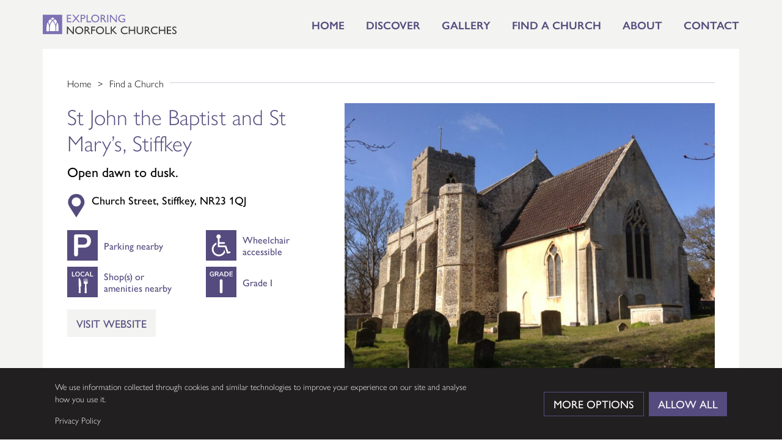

--- FILE ---
content_type: text/html; charset=UTF-8
request_url: https://www.exploringnorfolkchurches.org/church/st-john-the-baptist-and-st-marys-stiffkey/
body_size: 18719
content:

<!DOCTYPE html>

<html lang="en-GB" class="no-js">

<head>

	<meta charset="UTF-8">

	<meta name="viewport" content="width=device-width, initial-scale=1">

	<link rel="profile" href="http://gmpg.org/xfn/11">

	
	
        <script>
            window.dataLayer = window.dataLayer || [];

            function gtag() {
                dataLayer.push(arguments);
            }

            (function() {
                const essentialCookieName = "tessellate_necessary_consent";

                function getConsentFromCookie() {
                    const match = document.cookie
                        .split("; ")
                        .find((row) => row.startsWith(`${essentialCookieName}=`));

                    if (!match) return null;

                    try {
                        const jsonStr = decodeURIComponent(match.split("=")[1]);
                        return JSON.parse(jsonStr);
                    } catch (e) {
                        console.warn("Consent cookie is invalid:", e);
                        return null;
                    }
                }

                const cookieConsent = getConsentFromCookie();

                gtag("consent", "default", {
                    ad_storage: cookieConsent?.ad_storage || "denied",
                    analytics_storage: cookieConsent?.analytics_storage || "denied",
                    ad_user_data: cookieConsent?.ad_storage || "denied",
                    ad_personalization: cookieConsent?.ad_storage || "denied",
                    wait_for_update: 500,
                });
            })();
        </script>

    <script>(function(html){html.className = html.className.replace(/\bno-js\b/,'js')})(document.documentElement);</script>
<title>St John the Baptist and St Mary’s, Stiffkey | Exploring Norfolk Churches</title>

<!-- The SEO Framework by Sybre Waaijer -->
<link rel="canonical" href="https://www.exploringnorfolkchurches.org/church/st-john-the-baptist-and-st-marys-stiffkey/" />
<meta property="og:type" content="article" />
<meta property="og:locale" content="en_GB" />
<meta property="og:site_name" content="Exploring Norfolk Churches" />
<meta property="og:title" content="St John the Baptist and St Mary’s, Stiffkey | Exploring Norfolk Churches" />
<meta property="og:url" content="https://www.exploringnorfolkchurches.org/church/st-john-the-baptist-and-st-marys-stiffkey/" />
<meta property="og:image" content="https://media.exploringnorfolkchurches.org/2019/02/03141031/cropped-enc-social.png" />
<meta property="article:published_time" content="2021-10-31T01:04:37+00:00" />
<meta property="article:modified_time" content="2026-01-20T00:33:16+00:00" />
<meta name="twitter:card" content="summary_large_image" />
<meta name="twitter:title" content="St John the Baptist and St Mary’s, Stiffkey | Exploring Norfolk Churches" />
<meta name="twitter:image" content="https://media.exploringnorfolkchurches.org/2019/02/03141031/cropped-enc-social.png" />
<script type="application/ld+json">{"@context":"https://schema.org","@graph":[{"@type":"WebSite","@id":"https://www.exploringnorfolkchurches.org/#/schema/WebSite","url":"https://www.exploringnorfolkchurches.org/","name":"Exploring Norfolk Churches","inLanguage":"en-GB","potentialAction":{"@type":"SearchAction","target":{"@type":"EntryPoint","urlTemplate":"https://www.exploringnorfolkchurches.org/search/{search_term_string}/"},"query-input":"required name=search_term_string"},"publisher":{"@type":"Organization","@id":"https://www.exploringnorfolkchurches.org/#/schema/Organization","name":"Exploring Norfolk Churches","url":"https://www.exploringnorfolkchurches.org/","logo":{"@type":"ImageObject","url":"https://media.exploringnorfolkchurches.org/2019/02/03141032/cropped-enc-favicon.png","contentUrl":"https://media.exploringnorfolkchurches.org/2019/02/03141032/cropped-enc-favicon.png","width":512,"height":512,"contentSize":"3880"}}},{"@type":"WebPage","@id":"https://www.exploringnorfolkchurches.org/church/st-john-the-baptist-and-st-marys-stiffkey/","url":"https://www.exploringnorfolkchurches.org/church/st-john-the-baptist-and-st-marys-stiffkey/","name":"St John the Baptist and St Mary’s, Stiffkey | Exploring Norfolk Churches","inLanguage":"en-GB","isPartOf":{"@id":"https://www.exploringnorfolkchurches.org/#/schema/WebSite"},"breadcrumb":{"@type":"BreadcrumbList","@id":"https://www.exploringnorfolkchurches.org/#/schema/BreadcrumbList","itemListElement":[{"@type":"ListItem","position":1,"item":"https://www.exploringnorfolkchurches.org/","name":"Exploring Norfolk Churches"},{"@type":"ListItem","position":2,"item":"https://www.exploringnorfolkchurches.org/explore/","name":"Churches"},{"@type":"ListItem","position":3,"name":"St John the Baptist and St Mary’s, Stiffkey"}]},"potentialAction":{"@type":"ReadAction","target":"https://www.exploringnorfolkchurches.org/church/st-john-the-baptist-and-st-marys-stiffkey/"},"datePublished":"2021-10-31T01:04:37+00:00","dateModified":"2026-01-20T00:33:16+00:00"}]}</script>
<!-- / The SEO Framework by Sybre Waaijer | 67.85ms meta | 6.75ms boot -->

<script type='application/javascript' id='pys-version-script'>console.log('PixelYourSite PRO version 12.3.5');</script>
<link rel='dns-prefetch' href='//use.fontawesome.com' />
<link rel='dns-prefetch' href='//cdn.jsdelivr.net' />
<link rel='dns-prefetch' href='//cdnjs.cloudflare.com' />
<link rel='dns-prefetch' href='//use.typekit.net' />

<link rel="alternate" type="application/rss+xml" title="Exploring Norfolk Churches &raquo; Feed" href="https://www.exploringnorfolkchurches.org/feed/" />
<link rel="alternate" type="application/rss+xml" title="Exploring Norfolk Churches &raquo; Comments Feed" href="https://www.exploringnorfolkchurches.org/comments/feed/" />
<link rel="alternate" title="oEmbed (JSON)" type="application/json+oembed" href="https://www.exploringnorfolkchurches.org/wp-json/oembed/1.0/embed?url=https%3A%2F%2Fwww.exploringnorfolkchurches.org%2Fchurch%2Fst-john-the-baptist-and-st-marys-stiffkey%2F" />
<link rel="alternate" title="oEmbed (XML)" type="text/xml+oembed" href="https://www.exploringnorfolkchurches.org/wp-json/oembed/1.0/embed?url=https%3A%2F%2Fwww.exploringnorfolkchurches.org%2Fchurch%2Fst-john-the-baptist-and-st-marys-stiffkey%2F&#038;format=xml" />
<style id='wp-img-auto-sizes-contain-inline-css' type='text/css'>
img:is([sizes=auto i],[sizes^="auto," i]){contain-intrinsic-size:3000px 1500px}
/*# sourceURL=wp-img-auto-sizes-contain-inline-css */
</style>
<style id='wp-block-library-inline-css' type='text/css'>
:root{--wp-block-synced-color:#7a00df;--wp-block-synced-color--rgb:122,0,223;--wp-bound-block-color:var(--wp-block-synced-color);--wp-editor-canvas-background:#ddd;--wp-admin-theme-color:#007cba;--wp-admin-theme-color--rgb:0,124,186;--wp-admin-theme-color-darker-10:#006ba1;--wp-admin-theme-color-darker-10--rgb:0,107,160.5;--wp-admin-theme-color-darker-20:#005a87;--wp-admin-theme-color-darker-20--rgb:0,90,135;--wp-admin-border-width-focus:2px}@media (min-resolution:192dpi){:root{--wp-admin-border-width-focus:1.5px}}.wp-element-button{cursor:pointer}:root .has-very-light-gray-background-color{background-color:#eee}:root .has-very-dark-gray-background-color{background-color:#313131}:root .has-very-light-gray-color{color:#eee}:root .has-very-dark-gray-color{color:#313131}:root .has-vivid-green-cyan-to-vivid-cyan-blue-gradient-background{background:linear-gradient(135deg,#00d084,#0693e3)}:root .has-purple-crush-gradient-background{background:linear-gradient(135deg,#34e2e4,#4721fb 50%,#ab1dfe)}:root .has-hazy-dawn-gradient-background{background:linear-gradient(135deg,#faaca8,#dad0ec)}:root .has-subdued-olive-gradient-background{background:linear-gradient(135deg,#fafae1,#67a671)}:root .has-atomic-cream-gradient-background{background:linear-gradient(135deg,#fdd79a,#004a59)}:root .has-nightshade-gradient-background{background:linear-gradient(135deg,#330968,#31cdcf)}:root .has-midnight-gradient-background{background:linear-gradient(135deg,#020381,#2874fc)}:root{--wp--preset--font-size--normal:16px;--wp--preset--font-size--huge:42px}.has-regular-font-size{font-size:1em}.has-larger-font-size{font-size:2.625em}.has-normal-font-size{font-size:var(--wp--preset--font-size--normal)}.has-huge-font-size{font-size:var(--wp--preset--font-size--huge)}.has-text-align-center{text-align:center}.has-text-align-left{text-align:left}.has-text-align-right{text-align:right}.has-fit-text{white-space:nowrap!important}#end-resizable-editor-section{display:none}.aligncenter{clear:both}.items-justified-left{justify-content:flex-start}.items-justified-center{justify-content:center}.items-justified-right{justify-content:flex-end}.items-justified-space-between{justify-content:space-between}.screen-reader-text{border:0;clip-path:inset(50%);height:1px;margin:-1px;overflow:hidden;padding:0;position:absolute;width:1px;word-wrap:normal!important}.screen-reader-text:focus{background-color:#ddd;clip-path:none;color:#444;display:block;font-size:1em;height:auto;left:5px;line-height:normal;padding:15px 23px 14px;text-decoration:none;top:5px;width:auto;z-index:100000}html :where(.has-border-color){border-style:solid}html :where([style*=border-top-color]){border-top-style:solid}html :where([style*=border-right-color]){border-right-style:solid}html :where([style*=border-bottom-color]){border-bottom-style:solid}html :where([style*=border-left-color]){border-left-style:solid}html :where([style*=border-width]){border-style:solid}html :where([style*=border-top-width]){border-top-style:solid}html :where([style*=border-right-width]){border-right-style:solid}html :where([style*=border-bottom-width]){border-bottom-style:solid}html :where([style*=border-left-width]){border-left-style:solid}html :where(img[class*=wp-image-]){height:auto;max-width:100%}:where(figure){margin:0 0 1em}html :where(.is-position-sticky){--wp-admin--admin-bar--position-offset:var(--wp-admin--admin-bar--height,0px)}@media screen and (max-width:600px){html :where(.is-position-sticky){--wp-admin--admin-bar--position-offset:0px}}

/*# sourceURL=wp-block-library-inline-css */
</style><style id='global-styles-inline-css' type='text/css'>
:root{--wp--preset--aspect-ratio--square: 1;--wp--preset--aspect-ratio--4-3: 4/3;--wp--preset--aspect-ratio--3-4: 3/4;--wp--preset--aspect-ratio--3-2: 3/2;--wp--preset--aspect-ratio--2-3: 2/3;--wp--preset--aspect-ratio--16-9: 16/9;--wp--preset--aspect-ratio--9-16: 9/16;--wp--preset--color--black: #000000;--wp--preset--color--cyan-bluish-gray: #abb8c3;--wp--preset--color--white: #ffffff;--wp--preset--color--pale-pink: #f78da7;--wp--preset--color--vivid-red: #cf2e2e;--wp--preset--color--luminous-vivid-orange: #ff6900;--wp--preset--color--luminous-vivid-amber: #fcb900;--wp--preset--color--light-green-cyan: #7bdcb5;--wp--preset--color--vivid-green-cyan: #00d084;--wp--preset--color--pale-cyan-blue: #8ed1fc;--wp--preset--color--vivid-cyan-blue: #0693e3;--wp--preset--color--vivid-purple: #9b51e0;--wp--preset--gradient--vivid-cyan-blue-to-vivid-purple: linear-gradient(135deg,rgb(6,147,227) 0%,rgb(155,81,224) 100%);--wp--preset--gradient--light-green-cyan-to-vivid-green-cyan: linear-gradient(135deg,rgb(122,220,180) 0%,rgb(0,208,130) 100%);--wp--preset--gradient--luminous-vivid-amber-to-luminous-vivid-orange: linear-gradient(135deg,rgb(252,185,0) 0%,rgb(255,105,0) 100%);--wp--preset--gradient--luminous-vivid-orange-to-vivid-red: linear-gradient(135deg,rgb(255,105,0) 0%,rgb(207,46,46) 100%);--wp--preset--gradient--very-light-gray-to-cyan-bluish-gray: linear-gradient(135deg,rgb(238,238,238) 0%,rgb(169,184,195) 100%);--wp--preset--gradient--cool-to-warm-spectrum: linear-gradient(135deg,rgb(74,234,220) 0%,rgb(151,120,209) 20%,rgb(207,42,186) 40%,rgb(238,44,130) 60%,rgb(251,105,98) 80%,rgb(254,248,76) 100%);--wp--preset--gradient--blush-light-purple: linear-gradient(135deg,rgb(255,206,236) 0%,rgb(152,150,240) 100%);--wp--preset--gradient--blush-bordeaux: linear-gradient(135deg,rgb(254,205,165) 0%,rgb(254,45,45) 50%,rgb(107,0,62) 100%);--wp--preset--gradient--luminous-dusk: linear-gradient(135deg,rgb(255,203,112) 0%,rgb(199,81,192) 50%,rgb(65,88,208) 100%);--wp--preset--gradient--pale-ocean: linear-gradient(135deg,rgb(255,245,203) 0%,rgb(182,227,212) 50%,rgb(51,167,181) 100%);--wp--preset--gradient--electric-grass: linear-gradient(135deg,rgb(202,248,128) 0%,rgb(113,206,126) 100%);--wp--preset--gradient--midnight: linear-gradient(135deg,rgb(2,3,129) 0%,rgb(40,116,252) 100%);--wp--preset--font-size--small: 13px;--wp--preset--font-size--medium: 20px;--wp--preset--font-size--large: 36px;--wp--preset--font-size--x-large: 42px;--wp--preset--spacing--20: 0.44rem;--wp--preset--spacing--30: 0.67rem;--wp--preset--spacing--40: 1rem;--wp--preset--spacing--50: 1.5rem;--wp--preset--spacing--60: 2.25rem;--wp--preset--spacing--70: 3.38rem;--wp--preset--spacing--80: 5.06rem;--wp--preset--shadow--natural: 6px 6px 9px rgba(0, 0, 0, 0.2);--wp--preset--shadow--deep: 12px 12px 50px rgba(0, 0, 0, 0.4);--wp--preset--shadow--sharp: 6px 6px 0px rgba(0, 0, 0, 0.2);--wp--preset--shadow--outlined: 6px 6px 0px -3px rgb(255, 255, 255), 6px 6px rgb(0, 0, 0);--wp--preset--shadow--crisp: 6px 6px 0px rgb(0, 0, 0);}:where(.is-layout-flex){gap: 0.5em;}:where(.is-layout-grid){gap: 0.5em;}body .is-layout-flex{display: flex;}.is-layout-flex{flex-wrap: wrap;align-items: center;}.is-layout-flex > :is(*, div){margin: 0;}body .is-layout-grid{display: grid;}.is-layout-grid > :is(*, div){margin: 0;}:where(.wp-block-columns.is-layout-flex){gap: 2em;}:where(.wp-block-columns.is-layout-grid){gap: 2em;}:where(.wp-block-post-template.is-layout-flex){gap: 1.25em;}:where(.wp-block-post-template.is-layout-grid){gap: 1.25em;}.has-black-color{color: var(--wp--preset--color--black) !important;}.has-cyan-bluish-gray-color{color: var(--wp--preset--color--cyan-bluish-gray) !important;}.has-white-color{color: var(--wp--preset--color--white) !important;}.has-pale-pink-color{color: var(--wp--preset--color--pale-pink) !important;}.has-vivid-red-color{color: var(--wp--preset--color--vivid-red) !important;}.has-luminous-vivid-orange-color{color: var(--wp--preset--color--luminous-vivid-orange) !important;}.has-luminous-vivid-amber-color{color: var(--wp--preset--color--luminous-vivid-amber) !important;}.has-light-green-cyan-color{color: var(--wp--preset--color--light-green-cyan) !important;}.has-vivid-green-cyan-color{color: var(--wp--preset--color--vivid-green-cyan) !important;}.has-pale-cyan-blue-color{color: var(--wp--preset--color--pale-cyan-blue) !important;}.has-vivid-cyan-blue-color{color: var(--wp--preset--color--vivid-cyan-blue) !important;}.has-vivid-purple-color{color: var(--wp--preset--color--vivid-purple) !important;}.has-black-background-color{background-color: var(--wp--preset--color--black) !important;}.has-cyan-bluish-gray-background-color{background-color: var(--wp--preset--color--cyan-bluish-gray) !important;}.has-white-background-color{background-color: var(--wp--preset--color--white) !important;}.has-pale-pink-background-color{background-color: var(--wp--preset--color--pale-pink) !important;}.has-vivid-red-background-color{background-color: var(--wp--preset--color--vivid-red) !important;}.has-luminous-vivid-orange-background-color{background-color: var(--wp--preset--color--luminous-vivid-orange) !important;}.has-luminous-vivid-amber-background-color{background-color: var(--wp--preset--color--luminous-vivid-amber) !important;}.has-light-green-cyan-background-color{background-color: var(--wp--preset--color--light-green-cyan) !important;}.has-vivid-green-cyan-background-color{background-color: var(--wp--preset--color--vivid-green-cyan) !important;}.has-pale-cyan-blue-background-color{background-color: var(--wp--preset--color--pale-cyan-blue) !important;}.has-vivid-cyan-blue-background-color{background-color: var(--wp--preset--color--vivid-cyan-blue) !important;}.has-vivid-purple-background-color{background-color: var(--wp--preset--color--vivid-purple) !important;}.has-black-border-color{border-color: var(--wp--preset--color--black) !important;}.has-cyan-bluish-gray-border-color{border-color: var(--wp--preset--color--cyan-bluish-gray) !important;}.has-white-border-color{border-color: var(--wp--preset--color--white) !important;}.has-pale-pink-border-color{border-color: var(--wp--preset--color--pale-pink) !important;}.has-vivid-red-border-color{border-color: var(--wp--preset--color--vivid-red) !important;}.has-luminous-vivid-orange-border-color{border-color: var(--wp--preset--color--luminous-vivid-orange) !important;}.has-luminous-vivid-amber-border-color{border-color: var(--wp--preset--color--luminous-vivid-amber) !important;}.has-light-green-cyan-border-color{border-color: var(--wp--preset--color--light-green-cyan) !important;}.has-vivid-green-cyan-border-color{border-color: var(--wp--preset--color--vivid-green-cyan) !important;}.has-pale-cyan-blue-border-color{border-color: var(--wp--preset--color--pale-cyan-blue) !important;}.has-vivid-cyan-blue-border-color{border-color: var(--wp--preset--color--vivid-cyan-blue) !important;}.has-vivid-purple-border-color{border-color: var(--wp--preset--color--vivid-purple) !important;}.has-vivid-cyan-blue-to-vivid-purple-gradient-background{background: var(--wp--preset--gradient--vivid-cyan-blue-to-vivid-purple) !important;}.has-light-green-cyan-to-vivid-green-cyan-gradient-background{background: var(--wp--preset--gradient--light-green-cyan-to-vivid-green-cyan) !important;}.has-luminous-vivid-amber-to-luminous-vivid-orange-gradient-background{background: var(--wp--preset--gradient--luminous-vivid-amber-to-luminous-vivid-orange) !important;}.has-luminous-vivid-orange-to-vivid-red-gradient-background{background: var(--wp--preset--gradient--luminous-vivid-orange-to-vivid-red) !important;}.has-very-light-gray-to-cyan-bluish-gray-gradient-background{background: var(--wp--preset--gradient--very-light-gray-to-cyan-bluish-gray) !important;}.has-cool-to-warm-spectrum-gradient-background{background: var(--wp--preset--gradient--cool-to-warm-spectrum) !important;}.has-blush-light-purple-gradient-background{background: var(--wp--preset--gradient--blush-light-purple) !important;}.has-blush-bordeaux-gradient-background{background: var(--wp--preset--gradient--blush-bordeaux) !important;}.has-luminous-dusk-gradient-background{background: var(--wp--preset--gradient--luminous-dusk) !important;}.has-pale-ocean-gradient-background{background: var(--wp--preset--gradient--pale-ocean) !important;}.has-electric-grass-gradient-background{background: var(--wp--preset--gradient--electric-grass) !important;}.has-midnight-gradient-background{background: var(--wp--preset--gradient--midnight) !important;}.has-small-font-size{font-size: var(--wp--preset--font-size--small) !important;}.has-medium-font-size{font-size: var(--wp--preset--font-size--medium) !important;}.has-large-font-size{font-size: var(--wp--preset--font-size--large) !important;}.has-x-large-font-size{font-size: var(--wp--preset--font-size--x-large) !important;}
/*# sourceURL=global-styles-inline-css */
</style>

<style id='classic-theme-styles-inline-css' type='text/css'>
/*! This file is auto-generated */
.wp-block-button__link{color:#fff;background-color:#32373c;border-radius:9999px;box-shadow:none;text-decoration:none;padding:calc(.667em + 2px) calc(1.333em + 2px);font-size:1.125em}.wp-block-file__button{background:#32373c;color:#fff;text-decoration:none}
/*# sourceURL=/wp-includes/css/classic-themes.min.css */
</style>
<link data-minify="1" rel='stylesheet' id='child-style-css' href='https://www.exploringnorfolkchurches.org/wp-content/cache/min/1/wp-content/themes/enc/style.css?ver=1768554702' type='text/css' media='all' />
<link data-minify="1" rel='stylesheet' id='slickcss-css' href='https://www.exploringnorfolkchurches.org/wp-content/cache/min/1/jquery.slick/1.6.0/slick.css?ver=1768554702' type='text/css' media='all' />
<link data-minify="1" rel='stylesheet' id='fonts-css' href='https://www.exploringnorfolkchurches.org/wp-content/cache/min/1/bcj2yna.css?ver=1768554702' type='text/css' media='all' />
<link data-minify="1" rel='stylesheet' id='fancyboxcss-css' href='https://www.exploringnorfolkchurches.org/wp-content/cache/min/1/gh/fancyapps/fancybox@3.5.6/dist/jquery.fancybox.min.css?ver=1768554702' type='text/css' media='all' />
<link data-minify="1" rel='stylesheet' id='select2css-css' href='https://www.exploringnorfolkchurches.org/wp-content/cache/min/1/ajax/libs/select2/4.0.6-rc.0/css/select2.min.css?ver=1768554702' type='text/css' media='all' />
<script type="text/javascript" id="jquery-core-js-extra">
/* <![CDATA[ */
var pysTikTokRest = {"restApiUrl":"https://www.exploringnorfolkchurches.org/wp-json/pys-tiktok/v1/event","debug":""};
var pysFacebookRest = {"restApiUrl":"https://www.exploringnorfolkchurches.org/wp-json/pys-facebook/v1/event","debug":""};
//# sourceURL=jquery-core-js-extra
/* ]]> */
</script>
<script type="text/javascript" src="https://www.exploringnorfolkchurches.org/wp-includes/js/jquery/jquery.min.js" id="jquery-core-js"></script>
<script type="text/javascript" src="https://www.exploringnorfolkchurches.org/wp-includes/js/jquery/jquery-migrate.min.js" id="jquery-migrate-js"></script>
<script type="text/javascript" src="https://www.exploringnorfolkchurches.org/wp-content/plugins/pixelyoursite-pro/dist/scripts/jquery.bind-first-0.2.3.min.js" id="jquery-bind-first-js"></script>
<script type="text/javascript" src="https://www.exploringnorfolkchurches.org/wp-content/plugins/pixelyoursite-pro/dist/scripts/js.cookie-2.1.3.min.js" id="js-cookie-pys-js"></script>
<script type="text/javascript" src="https://www.exploringnorfolkchurches.org/wp-content/plugins/pixelyoursite-pro/dist/scripts/sha256.js" id="js-sha256-js"></script>
<script type="text/javascript" src="https://www.exploringnorfolkchurches.org/wp-content/plugins/pixelyoursite-pro/dist/scripts/tld.min.js" id="js-tld-js"></script>
<script type="text/javascript" id="pys-js-extra">
/* <![CDATA[ */
var pysOptions = {"staticEvents":[],"dynamicEvents":{"automatic_event_internal_link":{"ga":{"delay":0,"type":"dyn","name":"InternalClick","trackingIds":["G-Z3FGBPSEMD"],"eventID":"06db04ea-df37-4829-b45a-cc7575f556c3","params":{"page_title":"St John the Baptist and St Mary's, Stiffkey","post_type":"church","post_id":497,"plugin":"PixelYourSite","event_url":"www.exploringnorfolkchurches.org/church/st-john-the-baptist-and-st-marys-stiffkey/","user_role":"guest"},"e_id":"automatic_event_internal_link","ids":[],"hasTimeWindow":false,"timeWindow":0,"woo_order":"","edd_order":""}},"automatic_event_outbound_link":{"ga":{"delay":0,"type":"dyn","name":"OutboundClick","trackingIds":["G-Z3FGBPSEMD"],"eventID":"cc90e8bc-5bc2-464b-b400-9e87cf575828","params":{"page_title":"St John the Baptist and St Mary's, Stiffkey","post_type":"church","post_id":497,"plugin":"PixelYourSite","event_url":"www.exploringnorfolkchurches.org/church/st-john-the-baptist-and-st-marys-stiffkey/","user_role":"guest"},"e_id":"automatic_event_outbound_link","ids":[],"hasTimeWindow":false,"timeWindow":0,"woo_order":"","edd_order":""}},"automatic_event_video":{"ga":{"delay":0,"type":"dyn","name":"WatchVideo","youtube_disabled":false,"trackingIds":["G-Z3FGBPSEMD"],"eventID":"7d152a9c-e6ae-4b7f-a81a-d35646b6b06a","params":{"page_title":"St John the Baptist and St Mary's, Stiffkey","post_type":"church","post_id":497,"plugin":"PixelYourSite","event_url":"www.exploringnorfolkchurches.org/church/st-john-the-baptist-and-st-marys-stiffkey/","user_role":"guest"},"e_id":"automatic_event_video","ids":[],"hasTimeWindow":false,"timeWindow":0,"woo_order":"","edd_order":""}},"automatic_event_tel_link":{"ga":{"delay":0,"type":"dyn","name":"TelClick","trackingIds":["G-Z3FGBPSEMD"],"eventID":"8ee262b5-a62a-4226-abff-54b916350223","params":{"page_title":"St John the Baptist and St Mary's, Stiffkey","post_type":"church","post_id":497,"plugin":"PixelYourSite","event_url":"www.exploringnorfolkchurches.org/church/st-john-the-baptist-and-st-marys-stiffkey/","user_role":"guest"},"e_id":"automatic_event_tel_link","ids":[],"hasTimeWindow":false,"timeWindow":0,"woo_order":"","edd_order":""}},"automatic_event_email_link":{"ga":{"delay":0,"type":"dyn","name":"EmailClick","trackingIds":["G-Z3FGBPSEMD"],"eventID":"a44b3a0e-c5da-49b8-9232-96bb91e0cabc","params":{"page_title":"St John the Baptist and St Mary's, Stiffkey","post_type":"church","post_id":497,"plugin":"PixelYourSite","event_url":"www.exploringnorfolkchurches.org/church/st-john-the-baptist-and-st-marys-stiffkey/","user_role":"guest"},"e_id":"automatic_event_email_link","ids":[],"hasTimeWindow":false,"timeWindow":0,"woo_order":"","edd_order":""}},"automatic_event_form":{"ga":{"delay":0,"type":"dyn","name":"Form","trackingIds":["G-Z3FGBPSEMD"],"eventID":"db503ef0-95e5-4c40-8fa5-5ee8e2a2a627","params":{"page_title":"St John the Baptist and St Mary's, Stiffkey","post_type":"church","post_id":497,"plugin":"PixelYourSite","event_url":"www.exploringnorfolkchurches.org/church/st-john-the-baptist-and-st-marys-stiffkey/","user_role":"guest"},"e_id":"automatic_event_form","ids":[],"hasTimeWindow":false,"timeWindow":0,"woo_order":"","edd_order":""}},"automatic_event_download":{"ga":{"delay":0,"type":"dyn","name":"Download","extensions":["","doc","exe","js","pdf","ppt","tgz","zip","xls"],"trackingIds":["G-Z3FGBPSEMD"],"eventID":"d9d55e0b-076c-412c-99ef-b31056dff70c","params":{"page_title":"St John the Baptist and St Mary's, Stiffkey","post_type":"church","post_id":497,"plugin":"PixelYourSite","event_url":"www.exploringnorfolkchurches.org/church/st-john-the-baptist-and-st-marys-stiffkey/","user_role":"guest"},"e_id":"automatic_event_download","ids":[],"hasTimeWindow":false,"timeWindow":0,"woo_order":"","edd_order":""}},"automatic_event_comment":{"ga":{"delay":0,"type":"dyn","name":"Comment","trackingIds":["G-Z3FGBPSEMD"],"eventID":"608a9761-9494-4ea7-b4db-13cfd1721c2a","params":{"page_title":"St John the Baptist and St Mary's, Stiffkey","post_type":"church","post_id":497,"plugin":"PixelYourSite","event_url":"www.exploringnorfolkchurches.org/church/st-john-the-baptist-and-st-marys-stiffkey/","user_role":"guest"},"e_id":"automatic_event_comment","ids":[],"hasTimeWindow":false,"timeWindow":0,"woo_order":"","edd_order":""}},"automatic_event_adsense":{"ga":{"delay":0,"type":"dyn","name":"AdSense","trackingIds":["G-Z3FGBPSEMD"],"eventID":"473c9b15-e0d1-4a8a-a47f-41d6846923dc","params":{"page_title":"St John the Baptist and St Mary's, Stiffkey","post_type":"church","post_id":497,"plugin":"PixelYourSite","event_url":"www.exploringnorfolkchurches.org/church/st-john-the-baptist-and-st-marys-stiffkey/","user_role":"guest"},"e_id":"automatic_event_adsense","ids":[],"hasTimeWindow":false,"timeWindow":0,"woo_order":"","edd_order":""}},"automatic_event_scroll":{"ga":{"delay":0,"type":"dyn","name":"PageScroll","scroll_percent":30,"trackingIds":["G-Z3FGBPSEMD"],"eventID":"34e1d664-8a6a-474a-aa78-05ce1e8cb1b3","params":{"page_title":"St John the Baptist and St Mary's, Stiffkey","post_type":"church","post_id":497,"plugin":"PixelYourSite","event_url":"www.exploringnorfolkchurches.org/church/st-john-the-baptist-and-st-marys-stiffkey/","user_role":"guest"},"e_id":"automatic_event_scroll","ids":[],"hasTimeWindow":false,"timeWindow":0,"woo_order":"","edd_order":""}},"automatic_event_time_on_page":{"ga":{"delay":0,"type":"dyn","name":"TimeOnPage","time_on_page":30,"trackingIds":["G-Z3FGBPSEMD"],"eventID":"be11efd3-1c63-420f-86b2-0d2e2fc5d768","params":{"page_title":"St John the Baptist and St Mary's, Stiffkey","post_type":"church","post_id":497,"plugin":"PixelYourSite","event_url":"www.exploringnorfolkchurches.org/church/st-john-the-baptist-and-st-marys-stiffkey/","user_role":"guest"},"e_id":"automatic_event_time_on_page","ids":[],"hasTimeWindow":false,"timeWindow":0,"woo_order":"","edd_order":""}}},"triggerEvents":[],"triggerEventTypes":[],"ga":{"trackingIds":["G-Z3FGBPSEMD"],"retargetingLogic":"ecomm","crossDomainEnabled":false,"crossDomainAcceptIncoming":false,"crossDomainDomains":[],"wooVariableAsSimple":true,"isDebugEnabled":[],"serverContainerUrls":{"G-Z3FGBPSEMD":{"enable_server_container":"","server_container_url":"","transport_url":""}},"additionalConfig":{"G-Z3FGBPSEMD":{"first_party_collection":true}},"disableAdvertisingFeatures":null,"disableAdvertisingPersonalization":false,"url_passthrough":false,"url_passthrough_filter":false,"custom_page_view_event":false},"debug":"","siteUrl":"https://www.exploringnorfolkchurches.org","ajaxUrl":"https://www.exploringnorfolkchurches.org/wp-admin/admin-ajax.php","ajax_event":"f18c74b6fe","trackUTMs":"1","trackTrafficSource":"1","user_id":"0","enable_lading_page_param":"1","cookie_duration":"7","enable_event_day_param":"1","enable_event_month_param":"1","enable_event_time_param":"1","enable_remove_target_url_param":"1","enable_remove_download_url_param":"1","visit_data_model":"first_visit","last_visit_duration":"60","enable_auto_save_advance_matching":"1","enable_success_send_form":"","enable_automatic_events":"1","enable_event_video":"1","ajaxForServerEvent":"1","ajaxForServerStaticEvent":"1","useSendBeacon":"1","send_external_id":"1","external_id_expire":"180","track_cookie_for_subdomains":"1","google_consent_mode":"1","data_persistency":"keep_data","advance_matching_form":{"enable_advance_matching_forms":true,"advance_matching_fn_names":["first_name","first-name","first name","name"],"advance_matching_ln_names":["last_name","last-name","last name"],"advance_matching_tel_names":["phone","tel"],"advance_matching_em_names":[]},"advance_matching_url":{"enable_advance_matching_url":true,"advance_matching_fn_names":[],"advance_matching_ln_names":[],"advance_matching_tel_names":[],"advance_matching_em_names":[]},"track_dynamic_fields":[],"gdpr":{"ajax_enabled":false,"all_disabled_by_api":false,"facebook_disabled_by_api":true,"tiktok_disabled_by_api":false,"analytics_disabled_by_api":false,"google_ads_disabled_by_api":false,"pinterest_disabled_by_api":false,"bing_disabled_by_api":false,"reddit_disabled_by_api":false,"externalID_disabled_by_api":false,"facebook_prior_consent_enabled":true,"tiktok_prior_consent_enabled":true,"analytics_prior_consent_enabled":true,"google_ads_prior_consent_enabled":true,"pinterest_prior_consent_enabled":true,"bing_prior_consent_enabled":true,"cookiebot_integration_enabled":false,"cookiebot_facebook_consent_category":"marketing","cookiebot_tiktok_consent_category":"marketing","cookiebot_analytics_consent_category":"statistics","cookiebot_google_ads_consent_category":"marketing","cookiebot_pinterest_consent_category":"marketing","cookiebot_bing_consent_category":"marketing","cookie_notice_integration_enabled":false,"cookie_law_info_integration_enabled":false,"real_cookie_banner_integration_enabled":false,"consent_magic_integration_enabled":true,"analytics_storage":{"enabled":true,"value":"granted","filter":false},"ad_storage":{"enabled":true,"value":"granted","filter":false},"ad_user_data":{"enabled":true,"value":"granted","filter":false},"ad_personalization":{"enabled":true,"value":"granted","filter":false}},"cookie":{"disabled_all_cookie":false,"disabled_start_session_cookie":false,"disabled_advanced_form_data_cookie":false,"disabled_landing_page_cookie":false,"disabled_first_visit_cookie":false,"disabled_trafficsource_cookie":false,"disabled_utmTerms_cookie":false,"disabled_utmId_cookie":false,"disabled_google_alternative_id":false},"tracking_analytics":{"TrafficSource":"","TrafficLanding":"https://www.exploringnorfolkchurches.org/church/st-john-the-baptist-and-st-marys-stiffkey/","TrafficUtms":[],"TrafficUtmsId":[],"userDataEnable":false,"userData":{"emails":[],"phones":[],"addresses":[]},"use_encoding_provided_data":true,"use_multiple_provided_data":true},"GATags":{"ga_datalayer_type":"disable","ga_datalayer_name":"dataLayerPYS","gclid_alternative_enabled":false,"gclid_alternative_param":""},"automatic":{"enable_youtube":true,"enable_vimeo":true,"enable_video":true},"woo":{"enabled":false},"edd":{"enabled":false},"cache_bypass":"1768952096"};
//# sourceURL=pys-js-extra
/* ]]> */
</script>
<script type="text/javascript" src="https://www.exploringnorfolkchurches.org/wp-content/plugins/pixelyoursite-pro/dist/scripts/public.js" id="pys-js"></script>
<link rel="https://api.w.org/" href="https://www.exploringnorfolkchurches.org/wp-json/" /><link rel="alternate" title="JSON" type="application/json" href="https://www.exploringnorfolkchurches.org/wp-json/wp/v2/church/497" /><link rel="EditURI" type="application/rsd+xml" title="RSD" href="https://www.exploringnorfolkchurches.org/xmlrpc.php?rsd" />
<script>document.documentElement.className += " js";</script>
<link rel="icon" href="https://media.exploringnorfolkchurches.org/2019/02/03141032/cropped-enc-favicon-32x32.png" sizes="32x32" />
<link rel="icon" href="https://media.exploringnorfolkchurches.org/2019/02/03141032/cropped-enc-favicon-192x192.png" sizes="192x192" />
<link rel="apple-touch-icon" href="https://media.exploringnorfolkchurches.org/2019/02/03141032/cropped-enc-favicon-180x180.png" />
<meta name="msapplication-TileImage" content="https://media.exploringnorfolkchurches.org/2019/02/03141032/cropped-enc-favicon-270x270.png" />
<noscript><style id="rocket-lazyload-nojs-css">.rll-youtube-player, [data-lazy-src]{display:none !important;}</style></noscript>
<link data-minify="1" rel='stylesheet' id='consent-legacy-style-css' href='https://www.exploringnorfolkchurches.org/wp-content/cache/min/1/wp-content/themes/enc/components/partials/consent-legacy/dist/style.css?ver=1768554703' type='text/css' media='all' />
<meta name="generator" content="WP Rocket 3.20.2" data-wpr-features="wpr_minify_css wpr_desktop" /></head>

<body class="wp-singular church-template-default single single-church postid-497 wp-theme-tessellate wp-child-theme-enc">

	<div id="page" class="site">

		<header id="header" role="banner">

			<div class="container">
				
				<div class="row xsmiddle">
					
					<div class="col xs9 lg3">
						
						<a href="https://www.exploringnorfolkchurches.org">
						
							<svg version="1.1" xmlns="http://www.w3.org/2000/svg" xmlns:xlink="http://www.w3.org/1999/xlink" x="0px" y="0px" viewBox="0 0 438.1 64" style="enable-background:new 0 0 438.1 64;" xml:space="preserve">
								<rect class="rectangle" y="0.3" width="63.5" height="63.5"/>
								<g class="icon" transform="translate(11.732 8.718)">
									<path d="M36.2,16.6c-2.5,5.1-3.9,10.8-4,16.5h0l-0.2,12.4H40V33.2C40.1,27.4,38.8,21.7,36.2,16.6z"/>
									<path d="M25.4,8.5c-0.7,0.5-2.1,1.7-2.8,2.3c4.8,4.5,7.3,10.9,8.3,13.8c0.5-1.7,1.2-4.2,1.6-5.6c0.6-1.7,1.4-3.4,2.3-5 c-1.7-2.7-3.7-5.2-6-7.4C28.1,7,26.2,8,25.4,8.5z"/>
									<path d="M11.4,33.2L11.4,33.2c0,8.7,0,11.5,0.1,12.3h18.3c0-0.9,0.1-3.7,0.1-12.3c0-11.2-7.6-19.3-9.3-21 C18.9,13.9,11.4,21.7,11.4,33.2z"/>
									<path d="M8.8,45.6c0-1,0.1-3.9,0.1-12.4C8.9,24,5.9,18,4.7,16c-2.8,5.3-4.3,11.2-4.2,17.2l-0.1,0h0.1v12.4H8.8z"/>
									<path d="M6.5,13.1c0.4,1,1.8,4.5,2.2,5.4c0.3,0.9,1.2,3.9,1.7,5.8c3.1-8.4,7-12.4,8.3-13.7c-2-1.6-4.1-3.1-6.2-4.5 C10.2,8.2,8.2,10.6,6.5,13.1z"/>
									<path d="M14.5,4.4c1.7,1.1,4.9,3.4,6.1,4.5c1.1-0.9,2.3-1.8,3.5-2.7c1-0.6,1.9-1.2,2.5-1.6c-1.9-1.6-3.9-3-6.1-4.1 C18.4,1.6,16.4,2.9,14.5,4.4z"/>
								</g>
								<g class="text1">
									<path d="M93,0.3v3.1H82.6v7.5h10v3.1h-10v7.6h10.7v3.2H79V0.3H93z"/>
									<path d="M101,0.3l7.7,9.4l7.7-9.4h4.2l-9.8,11.8l10.5,12.7H117l-8.4-10.2c-1.9,2.3-4.7,5.7-8.5,10.2
										h-4.3l10.6-12.7L96.7,0.3L101,0.3z"/>
									<path d="M131.5,0.3c5,0,8,2.6,8,6.9c0,4.8-3.3,7-8.6,7h-3.4v10.7H124V0.3H131.5z M127.6,11.1h3.2
										c4.1,0,5.1-1.6,5.1-3.9c0-2.3-1.2-3.8-5.1-3.8h-3.2V11.1z"/>
									<path d="M146.8,0.3v21.4h11.1v3.2h-14.6V0.3H146.8z"/>
									<path d="M185,12.6c0,6.6-4.9,12.6-13.4,12.6c-7.8,0-13-5.8-13-12.5c0-6.4,4.6-12.7,13.1-12.7
										C179.6,0,185,5.6,185,12.6z M162.3,12.7c0,5.1,4.1,9.2,9.1,9.2c0.1,0,0.2,0,0.3,0c5.2,0,9.7-3.1,9.7-9.4c0-5.1-4.2-9.2-9.3-9.2
										c-0.1,0-0.1,0-0.2,0C165.8,3.3,162.3,7.5,162.3,12.7L162.3,12.7z"/>
									<path d="M196.1,0.3c4.9,0,7.5,3.2,7.5,6.8c0.1,2.7-1.6,5.2-4.1,6c1.4,0.9,2.1,1.5,4.5,5.1l4.3,6.6h-4.2
										l-3.9-6c-2.5-3.9-4-4.6-5.8-4.6h-1.6v10.7h-3.5V0.3H196.1z M192.9,11.1h2.3c2.6,0,4.8-0.6,4.8-3.9c0-2.4-1.4-3.7-4.1-3.7h-3
										L192.9,11.1z"/>
									<path d="M214.5,0.3v24.6H211V0.3H214.5z"/>
									<path d="M222.9,0.3l16.5,19v-19h3.4v24.6h-3.1L223.3,6v18.9h-3.4V0.3H222.9z"/>
									<path d="M269,5.7c-2.6-1.6-5.6-2.5-8.7-2.6c-5.2,0-9.5,4.2-9.6,9.4c0,5.2,4.2,9.5,9.4,9.6 c0.1,0,0.2,0,0.3,0c1.9,0,3.8-0.4,5.5-1.1v-5.1h-4.7v-3.1h8.2v10.4c-2.8,1.3-5.9,2-9,2c-9.3,0-13.4-6.6-13.4-12.4 C247,5.9,252.3,0,260.3,0c3,0,6,0.7,8.6,2.1L269,5.7z"/>
								</g>
								<g class="text2" transform="translate(79.027 0)">
									<path d="M2.9,39.1l16.5,19.1V39.1h3.4v24.6h-3.1L3.4,44.8v18.9H0V39.1H2.9z"/>
									<path d="M53.5,51.4C53.5,57.9,48.6,64,40,64c-7.8,0-13-5.8-13-12.5c0-6.4,4.6-12.7,13.1-12.7 C48,38.8,53.5,44.4,53.5,51.4z M30.7,51.5c0,5.1,4.1,9.2,9.1,9.2c0.1,0,0.2,0,0.3,0c5.2,0,9.7-3.1,9.7-9.4c0-5.1-4.2-9.2-9.3-9.2 c-0.1,0-0.1,0-0.2,0C34.3,42.1,30.7,46.2,30.7,51.5z"/>
									<path d="M64.6,39.1c4.9,0,7.5,3.2,7.5,6.8c0.1,2.7-1.5,5.2-4.1,6c1.4,0.9,2.1,1.5,4.5,5.1l4.3,6.6h-4.2 l-3.9-6.1c-2.5-3.9-4-4.6-5.8-4.6h-1.6v10.7h-3.5V39.1H64.6z M61.3,49.9h2.3c2.6,0,4.8-0.6,4.8-3.9c0-2.4-1.4-3.7-4.1-3.7h-3V49.9z"/>
									<path d="M92.6,39.1v3.2H83v6.8h9.6v3.2H83v11.4h-3.5V39.1H92.6z"/>
									<path d="M121.6,51.4c0,6.6-4.9,12.6-13.4,12.6c-7.8,0-13-5.8-13-12.5c0-6.4,4.6-12.7,13.1-12.7 C116.2,38.8,121.6,44.4,121.6,51.4z M98.9,51.5c0,5.1,4.1,9.2,9.1,9.2c0.1,0,0.2,0,0.3,0c5.2,0,9.7-3.1,9.7-9.4 c0-5.1-4.2-9.2-9.3-9.2c-0.1,0-0.1,0-0.2,0C102.4,42.1,98.9,46.2,98.9,51.5z"/>
									<path d="M129.5,39.1v21.4h11.1v3.2H126V39.1H129.5z"/>
									<path d="M147.2,39.1v11.2l10.3-11.2h4.4l-10.7,11.6l13.3,12.9h-4.8l-12.5-12.1v12.1h-3.6V39.1H147.2z"/>
									<path d="M198.1,40.8v3.7c-2.6-1.5-5.5-2.4-8.5-2.4c-5.2-0.2-9.5,3.9-9.7,9c0,0.1,0,0.2,0,0.4 c0,4.8,3.6,9.3,9.7,9.3c3.1,0,6.2-1,8.8-2.7v3.8c-2.7,1.5-5.8,2.2-8.9,2.2c-9,0-13.2-6.8-13.2-12.6c0-7.2,6-12.6,13.3-12.6 C192.5,38.8,195.4,39.5,198.1,40.8z"/>
									<path d="M206.2,39.1v10.6H220V39.1h3.5v24.6H220V53h-13.8v10.7h-3.5V39.1H206.2z"/>
									<path d="M232.1,39.1v14.2c0,5.4,2.4,7.5,7.1,7.5s7-2.2,7-7.6V39.1h3.5v14.2c0,6.7-3.4,10.7-10.5,10.7 c-6.8,0-10.6-3.4-10.6-10.7V39.1H232.1z"/>
									<path d="M261.6,39.1c4.9,0,7.5,3.2,7.5,6.8c0.1,2.7-1.5,5.2-4.1,6c1.4,0.9,2.1,1.5,4.5,5.1l4.3,6.6 h-4.2l-3.9-6.1c-2.5-3.9-4-4.6-5.8-4.6h-1.6v10.7h-3.5V39.1H261.6z M258.3,49.9h2.3c2.6,0,4.8-0.6,4.8-3.9c0-2.4-1.4-3.7-4.1-3.7 h-3V49.9z"/>
									<path d="M296.5,40.8v3.7c-2.6-1.5-5.5-2.4-8.5-2.4c-5.2-0.2-9.5,3.9-9.7,9c0,0.1,0,0.2,0,0.4 c0,4.8,3.6,9.3,9.7,9.3c3.1,0,6.2-1,8.8-2.7v3.8c-2.7,1.5-5.8,2.2-8.9,2.2c-9,0-13.2-6.8-13.2-12.6c0-7.2,6-12.6,13.3-12.6 C290.9,38.8,293.8,39.5,296.5,40.8z"/>
									<path d="M304.6,39.1v10.6h13.8V39.1h3.5v24.6h-3.5V53h-13.8v10.7h-3.5V39.1H304.6z"/>
									<path d="M341.3,39.1v3.1h-10.4v7.5h10v3.1h-10v7.6h10.7v3.2h-14.3V39.1H341.3z"/>
									<path d="M358.1,40.5v4c-1.5-1.6-3.6-2.5-5.8-2.6c-2.2,0-3.6,1.2-3.6,2.8c0,1.4,0.3,2.6,4,4.7 c5.2,3,6.3,4.7,6.3,8.1c0,3.6-2.8,6.4-7.1,6.4c-2.4,0-4.7-0.8-6.6-2.3v-4.5c1.5,2.2,4,3.5,6.6,3.6c1.8,0.2,3.4-1.2,3.6-3 c0-0.1,0-0.1,0-0.2c0-1.7-0.5-2.8-5.3-5.6c-3.6-2.1-5-4.1-5-7.1c0-3.5,3-6.1,7.2-6.1C354.4,38.8,356.4,39.4,358.1,40.5z"/>
								</g>
							</svg>
						
						</a>
						
					</div>
					
					<div class="col xs3 lg9 xsright">
						
						<button id="menu-toggle">
							<span></span>
							<span></span>
							<span></span>
							<span></span>
						</button>
						
							
							<nav role="navigation">	
			
								<ul id="menu-menu" class="menu"><li id="menu-item-672" class="menu-item menu-item-type-post_type menu-item-object-page menu-item-home menu-item-672"><a href="https://www.exploringnorfolkchurches.org/">Home</a></li>
<li id="menu-item-675" class="menu-item menu-item-type-post_type menu-item-object-page current_page_parent menu-item-675"><a href="https://www.exploringnorfolkchurches.org/discover/">Discover</a></li>
<li id="menu-item-677" class="menu-item menu-item-type-post_type menu-item-object-page menu-item-677"><a href="https://www.exploringnorfolkchurches.org/gallery/">Gallery</a></li>
<li id="menu-item-676" class="menu-item menu-item-type-post_type menu-item-object-page menu-item-676"><a href="https://www.exploringnorfolkchurches.org/explore/">Find a Church</a></li>
<li id="menu-item-673" class="menu-item menu-item-type-post_type menu-item-object-page menu-item-673"><a href="https://www.exploringnorfolkchurches.org/about/">About</a></li>
<li id="menu-item-674" class="menu-item menu-item-type-post_type menu-item-object-page menu-item-674"><a href="https://www.exploringnorfolkchurches.org/contact/">Contact</a></li>
</ul>			
							</nav>
			
												
					</div>
					
				</div>

			</div>

		</header>
	<main id="single-church" role="main">

		
						
							
				<section id="slideshow">
					
										
						<div class="slide mobile">
					
							<img width="1920" height="825" src="data:image/svg+xml,%3Csvg%20xmlns='http://www.w3.org/2000/svg'%20viewBox='0%200%201920%20825'%3E%3C/svg%3E" class="large" alt="" decoding="async" fetchpriority="high" data-lazy-src="https://media.exploringnorfolkchurches.org/2021/10/11163034/IMG_2198-1920x825.jpg" /><noscript><img width="1920" height="825" src="https://media.exploringnorfolkchurches.org/2021/10/11163034/IMG_2198-1920x825.jpg" class="large" alt="" decoding="async" fetchpriority="high" /></noscript>	
							<img width="768" height="576" src="data:image/svg+xml,%3Csvg%20xmlns='http://www.w3.org/2000/svg'%20viewBox='0%200%20768%20576'%3E%3C/svg%3E" class="small" alt="" decoding="async" data-lazy-src="https://media.exploringnorfolkchurches.org/2021/10/11163034/IMG_2198-768x576.jpg" /><noscript><img width="768" height="576" src="https://media.exploringnorfolkchurches.org/2021/10/11163034/IMG_2198-768x576.jpg" class="small" alt="" decoding="async" /></noscript>							
							<div class="overlay">
									
								<div class="container">
									
																		
																		
								</div>
								
							</div>
						
						</div>
					
										
				</section>

				<section id="content">
					
					<div class="container">
						
						<div class="panel background-white margin2">
							
							<div class="breadcrumb">
								
								<a href="https://www.exploringnorfolkchurches.org">Home</a>
								
								<span>&gt;</span>
								
								<a href="https://www.exploringnorfolkchurches.org/explore">Find a Church</a>
								
							</div>
							
							<div class="row">
								
								<div class="col lg5">
									
									<div class="row">
								
																		
										<div class="col lg12">
											
											<h1>St John the Baptist and St Mary&#8217;s, Stiffkey</h1>

											<small>Open dawn to dusk. </small>
											
																						
																								
																									<div class="location">
														<svg><use xlink:href="https://www.exploringnorfolkchurches.org/wp-content/themes/enc/assets/icons.svg#pin"></use></svg>
														
														Church Street, Stiffkey, NR23 1QJ													</div>
																								
																						
										</div>
										
									</div>
									
									<div class="row xsright">
										
										<div class="col lg12">
											
											<div class="row xsmiddle icons">
												
																																							<div class="col xs6">
															<svg><use xlink:href="https://www.exploringnorfolkchurches.org/wp-content/themes/enc/assets/icons.svg#parking"></use></svg>
															<span>Parking nearby</span>
														</div>
																																																				<div class="col xs6">
															<svg><use xlink:href="https://www.exploringnorfolkchurches.org/wp-content/themes/enc/assets/icons.svg#wheelchair"></use></svg>
															<span>Wheelchair accessible</span>
														</div>
																																																				<div class="col xs6">
															<svg><use xlink:href="https://www.exploringnorfolkchurches.org/wp-content/themes/enc/assets/icons.svg#shop"></use></svg>
															<span>Shop(s) or amenities nearby</span>
														</div>
																																					
																									<div class="col xs6">
														<svg><use xlink:href="https://www.exploringnorfolkchurches.org/wp-content/themes/enc/assets/icons.svg#grade-1"></use></svg>
														<span>
																															Grade I 
																													</span>
													</div>
												
																																																																																							
											</div>
											<p>
												<a class="button bg-grey" target="_blank" href="http://www.stiffkey.churchnorfolk.com">Visit Website</a>
												
																								
											</p>
											
											<p></p>
											
										</div>
										
									</div>
									
								</div>
								
																	<div class="col xshide smhide mdhide lg7">
										
										<div class="caption-image">
											
											<img width="768" height="576" src="data:image/svg+xml,%3Csvg%20xmlns='http://www.w3.org/2000/svg'%20viewBox='0%200%20768%20576'%3E%3C/svg%3E" class="attachment-768x576 size-768x576" alt="" decoding="async" data-lazy-src="https://media.exploringnorfolkchurches.org/2021/10/11163034/IMG_2198-768x576.jpg" /><noscript><img width="768" height="576" src="https://media.exploringnorfolkchurches.org/2021/10/11163034/IMG_2198-768x576.jpg" class="attachment-768x576 size-768x576" alt="" decoding="async" /></noscript>											
											<span>
																								
																							</span>
											
										</div>
										
									</div>
								
																
								<div class="col desc">
									<p>The church is an ancient medieval foundation. Originally there used to be two churches in the same churchyard, one dedicated to St Mary which was abandoned in the C16 and deconsecrated by the Bishop of Norwich in 1563. The Bacon family, (and more recently the Townsends of Raynham), were influential landowners in the parish. Sir Nicholas Bacon (Keeper of the Great Seal to Elizabeth I) and his son Sir Nathaniel, whose tomb is in the church, built the adjacent Old Hall - recently restored. An excellent guide book is available in the church together with information displays including a sensitive account of the sad tenure of the Revd Harold Davidson, famously "unflocked" for supposed indiscretions in London. His grave is in the churchyard, which also contains a conservation area. The position of the church in the Stiffkey river valley is peaceful and attractive. The church contains a remarkable engraved wall memorial to the dead of WWI. 
</p>
								</div>
											
							</div>
							
														
								<div class="gallery row">
									
																		
										<div class="col lg2">
											
																						
											<a href="https://media.exploringnorfolkchurches.org/2019/03/03134042/IMG_2192-1920x1920.jpg" data-fancybox="gallery" data-caption="St John the Baptist and St Mary&#8217;s, Stiffkey by Matthew McDade">
												<img width="315" height="315" src="data:image/svg+xml,%3Csvg%20xmlns='http://www.w3.org/2000/svg'%20viewBox='0%200%20315%20315'%3E%3C/svg%3E" class="attachment-315x315 size-315x315" alt="" decoding="async" data-lazy-src="https://media.exploringnorfolkchurches.org/2019/03/03134042/IMG_2192-315x315.jpg" /><noscript><img width="315" height="315" src="https://media.exploringnorfolkchurches.org/2019/03/03134042/IMG_2192-315x315.jpg" class="attachment-315x315 size-315x315" alt="" decoding="async" loading="lazy" /></noscript>											</a>
											
										</div>
										
																		
										<div class="col lg2">
											
																						
											<a href="https://media.exploringnorfolkchurches.org/2019/03/03134042/IMG_2194-1920x1920.jpg" data-fancybox="gallery" data-caption="St John the Baptist and St Mary&#8217;s, Stiffkey by Matthew McDade">
												<img width="315" height="315" src="data:image/svg+xml,%3Csvg%20xmlns='http://www.w3.org/2000/svg'%20viewBox='0%200%20315%20315'%3E%3C/svg%3E" class="attachment-315x315 size-315x315" alt="" decoding="async" data-lazy-src="https://media.exploringnorfolkchurches.org/2019/03/03134042/IMG_2194-315x315.jpg" /><noscript><img width="315" height="315" src="https://media.exploringnorfolkchurches.org/2019/03/03134042/IMG_2194-315x315.jpg" class="attachment-315x315 size-315x315" alt="" decoding="async" loading="lazy" /></noscript>											</a>
											
										</div>
										
																		
										<div class="col lg2">
											
																						
											<a href="https://media.exploringnorfolkchurches.org/2021/10/11163100/IMG_2195-1920x1920.jpg" data-fancybox="gallery" data-caption="">
												<img width="315" height="315" src="data:image/svg+xml,%3Csvg%20xmlns='http://www.w3.org/2000/svg'%20viewBox='0%200%20315%20315'%3E%3C/svg%3E" class="attachment-315x315 size-315x315" alt="" decoding="async" data-lazy-src="https://media.exploringnorfolkchurches.org/2021/10/11163100/IMG_2195-315x315.jpg" /><noscript><img width="315" height="315" src="https://media.exploringnorfolkchurches.org/2021/10/11163100/IMG_2195-315x315.jpg" class="attachment-315x315 size-315x315" alt="" decoding="async" loading="lazy" /></noscript>											</a>
											
										</div>
										
																		
										<div class="col lg2">
											
																						
											<a href="https://media.exploringnorfolkchurches.org/2021/10/11163113/IMG_2193-1920x1920.jpg" data-fancybox="gallery" data-caption="">
												<img width="315" height="315" src="data:image/svg+xml,%3Csvg%20xmlns='http://www.w3.org/2000/svg'%20viewBox='0%200%20315%20315'%3E%3C/svg%3E" class="attachment-315x315 size-315x315" alt="" decoding="async" data-lazy-src="https://media.exploringnorfolkchurches.org/2021/10/11163113/IMG_2193-315x315.jpg" /><noscript><img width="315" height="315" src="https://media.exploringnorfolkchurches.org/2021/10/11163113/IMG_2193-315x315.jpg" class="attachment-315x315 size-315x315" alt="" decoding="async" loading="lazy" /></noscript>											</a>
											
										</div>
										
																		
								</div>
								
														
														
														
								<div id="map" class="wide custom_map" data-map="1" data-zoom="15">
											
								</div>
								<div class="marker" data-map="1" data-icon="churchpin" data-lat="52.947906" data-lng="0.937964"></div>
							
														
														
							<p class="report">
								Incorrect information?
								
								<a href="#" id="report-button">Update this entry</a>
							</p>
							
							<div id="report-modal" class="t-modal-container">
								
								<div class="t-modal">
									
									<span class="close"></span>
									
									<h2><span>Report incorrect information</span></h2>
									
									<div class="frm_forms " id="frm_form_4_container" >
<form enctype="multipart/form-data" method="post" class="frm-show-form  frm_ajax_submit  frm_pro_form " id="form_contact-form2" >
<div class="frm_form_fields ">
<fieldset>
<legend class="frm_screen_reader">Report Incorrect Information</legend>

<div class="frm_fields_container">
<input type="hidden" name="frm_action" value="create" />
<input type="hidden" name="form_id" value="4" />
<input type="hidden" name="frm_hide_fields_4" id="frm_hide_fields_4" value="" />
<input type="hidden" name="form_key" value="contact-form2" />
<input type="hidden" name="item_meta[0]" value="" />
<input type="hidden" id="frm_submit_entry_4" name="frm_submit_entry_4" value="4b9dedbaab" /><input type="hidden" name="_wp_http_referer" value="/church/st-john-the-baptist-and-st-marys-stiffkey/" /><div id="frm_field_23_container" class="frm_form_field form-field  frm_required_field frm_top_container">
    <label for="field_8sejp" id="field_8sejp_label" class="frm_primary_label">Church
        <span class="frm_required"></span>
    </label>
    <input  type="text" id="field_8sejp" name="item_meta[23]" value="St John the Baptist and St Mary&#039;s, Stiffkey"  readonly="readonly"  data-frmval="St John the Baptist and St Mary&#039;s, Stiffkey" data-reqmsg="Church cannot be blank." aria-required="true" data-invmsg="Text is invalid" aria-invalid="false"   />
    
    
</div>
<div id="frm_field_19_container" class="frm_form_field form-field  frm_required_field frm_inside_container">
    <label for="field_qh4icy" class="frm_primary_label">First Name
        <span class="frm_required"></span>
    </label>
    <input  type="text" id="field_qh4icy" name="item_meta[19]" value=""  data-reqmsg="First Name cannot be blank." aria-required="true" data-invmsg="Name is invalid" aria-invalid="false"   />
    
    
</div>
<div id="frm_field_20_container" class="frm_form_field form-field  frm_required_field frm_inside_container">
    <label for="field_ocfup1" class="frm_primary_label">Last Name
        <span class="frm_required"></span>
    </label>
    <input  type="text" id="field_ocfup1" name="item_meta[20]" value=""  data-reqmsg="Last Name cannot be blank." aria-required="true" data-invmsg="Last is invalid" aria-invalid="false"   />
    
    
</div>
<div id="frm_field_21_container" class="frm_form_field form-field  frm_required_field frm_inside_container">
    <label for="field_29yf4d" class="frm_primary_label">Email
        <span class="frm_required"></span>
    </label>
    <input type="email" id="field_29yf4d" name="item_meta[21]" value=""  data-reqmsg="Email cannot be blank." aria-required="true" data-invmsg="Please enter a valid email address" aria-invalid="false"  />
    
    
</div>
<div id="frm_field_22_container" class="frm_form_field form-field  frm_required_field frm_inside_container">
    <label for="field_9jv0r1" class="frm_primary_label">Message
        <span class="frm_required"></span>
    </label>
    <textarea name="item_meta[22]" id="field_9jv0r1" rows="5"  data-reqmsg="Message cannot be blank." aria-required="true" data-invmsg="Message is invalid" aria-invalid="false"  ></textarea>
    
    
</div>
<input type="hidden" name="item_meta[24]" id="field_slm06" value="1177"  data-frmval="1177"   />
<div id="frm_field_30_container" class="frm_form_field form-field  frm_required_field frm_none_container vertical_radio">
    <div  id="field_y0trm_label" class="frm_primary_label">Privacy Policy
        <span class="frm_required"></span>
    </div>
    <div class="frm_opt_container" aria-labelledby="field_y0trm_label" role="group">		<div class="frm_checkbox" id="frm_checkbox_30-0">			<label  for="field_y0trm-0">
			<input type="checkbox" name="item_meta[30][]" id="field_y0trm-0" value="I have read and agree to the &lt;a target=&quot;_blank&quot; href=&quot;/privacy&quot;&gt;Privacy Policy&lt;/a&gt;"  data-reqmsg="Privacy Policy cannot be blank." data-invmsg="Privacy Policy is invalid"   aria-required="true"  /> I have read and agree to the <a target="_blank" href="/privacy">Privacy Policy</a></label></div>
</div>
    
    
</div>
<div id="frm_field_32_container" class="frm_form_field form-field  frm_none_container">
    <label for="h-captcha-response" id="field_9k1jj_label" class="frm_primary_label">Captcha
        <span class="frm_required" aria-hidden="true"></span>
    </label>
    <div id="field_9k1jj" class="frm-h-captcha frm-g-recaptcha" data-sitekey="6c051c16-470f-4cee-af52-2e94810280b6" data-size="normal" data-theme="light"></div>
    
    
</div>
	<input type="hidden" name="item_key" value="" />
			<div id="frm_field_36_container">
			<label for="field_zfkvo"  style="display:none;">
				If you are human, leave this field blank.			</label>
			<input  id="field_zfkvo" type="text" class="frm_form_field form-field frm_verify" name="item_meta[36]" value=""  style="display:none;" />
		</div>
		<input name="frm_state" type="hidden" value="upX3GhmElN3Fz/tGUQtVb3t6yTZOxD3IwPZjJJjL1dktbvAFar9QqACV9FI4C6C4" /><div class="frm_submit">

<button class="frm_button_submit frm_final_submit button bg-midpurple" type="submit"   formnovalidate="formnovalidate">Send</button>

</div></div>
</fieldset>
</div>

</form>
</div>
									
								</div>
								
							</div>
														
						</div>

					</div>
					
				</section>
				
								
								
					<section id="featured">
						
						<div class="container">
							
							<div class="panel background-white">
								
								<h2><span>As featured in</span></h2>
								
																
									<div class="row xsmiddle">
										
										<div class="col lg4">
											
											<a href="https://www.exploringnorfolkchurches.org/discover/walks-paths/churches-on-a-circular-walk-from-blakeney/">
												<img width="720" height="450" src="data:image/svg+xml,%3Csvg%20xmlns='http://www.w3.org/2000/svg'%20viewBox='0%200%20720%20450'%3E%3C/svg%3E" class="attachment-720x450 size-720x450" alt="" decoding="async" data-lazy-src="https://media.exploringnorfolkchurches.org/2019/03/03133143/DSC09505-1-720x450.jpg" /><noscript><img width="720" height="450" src="https://media.exploringnorfolkchurches.org/2019/03/03133143/DSC09505-1-720x450.jpg" class="attachment-720x450 size-720x450" alt="" decoding="async" loading="lazy" /></noscript>											</a>
											
										</div>
										
										<div class="col lg8">
											
											<h3>Churches on a circular walk from Blakeney</h3>
											
											<p>There is a walk of approximately nine miles affording lovely views of the sea and the surrounding countryside. Please make sure to take Ordnance Survey Maps Numbers 132 and 133 to check the route as you go.</p>
											
											<a class="button bg-grey" href="https://www.exploringnorfolkchurches.org/discover/walks-paths/churches-on-a-circular-walk-from-blakeney/">
												Read More
											</a>
											
										</div>
										
									</div>
									
																
							</div>
							
						</div>
						
					</section>
				
								
				<section id="search">
					
					<div class="container">
						
						<div class="panel bg-midpurple">
							
							<h1>Explore Churches in Your Local Area</h1>
							
							<a id="search-refine" class="button background-white">
								Search
							
								<svg><use xlink:href="https://www.exploringnorfolkchurches.org/wp-content/themes/enc/assets/icons.svg#search"></use></svg>
							</a>
														
							<form action="https://www.exploringnorfolkchurches.org/explore" method="get">
								
								<h1>Explore by Location & Feature</h1>
								
								<div class="fieldset">
								
									<div id="search-inputs">
									
										<div id="search-location">
											
											<span class="icon location">
												<span>Search by Location</span>
												
												<svg><use xlink:href="https://www.exploringnorfolkchurches.org/wp-content/themes/enc/assets/icons.svg#pin"></use></svg>
												
												<input type="text" name="address" id="search-address" placeholder="Enter town name or postcode" value="" />
												
												<input type="hidden" id="search-lat" name="lat" value="" />
												<input type="hidden" id="search-lng" name="lng" value="" />
											</span>
											
										</div>
										
										<div id="search-church">
											
											<span class="icon church">
												<span>Search by Church Name</span>
		
												<input type="text" name="keyword" placeholder="Enter church name" value="" />
											</span>
											
										</div>
										
									</div>
									
									<div id="search-terms">
									
																				
																				
											<label>
										
												<input type="checkbox" name="feature[]" value="glass"  />
												
												<span class="icon">
													<svg><use xlink:href="https://www.exploringnorfolkchurches.org/wp-content/themes/enc/assets/icons.svg#glass"></use></svg>
												
													<span>Important stained glass</span>
												</span>
												
											</label>
											
																				
											<label>
										
												<input type="checkbox" name="feature[]" value="tour"  />
												
												<span class="icon">
													<svg><use xlink:href="https://www.exploringnorfolkchurches.org/wp-content/themes/enc/assets/icons.svg#tour"></use></svg>
												
													<span>360&deg; tour</span>
												</span>
												
											</label>
											
																				
											<label>
										
												<input type="checkbox" name="feature[]" value="angel"  />
												
												<span class="icon">
													<svg><use xlink:href="https://www.exploringnorfolkchurches.org/wp-content/themes/enc/assets/icons.svg#angel"></use></svg>
												
													<span>Angel roof</span>
												</span>
												
											</label>
											
																				
											<label>
										
												<input type="checkbox" name="feature[]" value="train-station-nearby"  />
												
												<span class="icon">
													<svg><use xlink:href="https://www.exploringnorfolkchurches.org/wp-content/themes/enc/assets/icons.svg#train-station-nearby"></use></svg>
												
													<span>Train station nearby</span>
												</span>
												
											</label>
											
																				
											<label>
										
												<input type="checkbox" name="feature[]" value="important-memorial"  />
												
												<span class="icon">
													<svg><use xlink:href="https://www.exploringnorfolkchurches.org/wp-content/themes/enc/assets/icons.svg#important-memorial"></use></svg>
												
													<span>Important memorial</span>
												</span>
												
											</label>
											
																				
											<label>
										
												<input type="checkbox" name="feature[]" value="toilets"  />
												
												<span class="icon">
													<svg><use xlink:href="https://www.exploringnorfolkchurches.org/wp-content/themes/enc/assets/icons.svg#toilets"></use></svg>
												
													<span>Toilets nearby</span>
												</span>
												
											</label>
											
																				
											<label>
										
												<input type="checkbox" name="feature[]" value="footpath"  />
												
												<span class="icon">
													<svg><use xlink:href="https://www.exploringnorfolkchurches.org/wp-content/themes/enc/assets/icons.svg#footpath"></use></svg>
												
													<span>Footpath, trail or cycle route</span>
												</span>
												
											</label>
											
																				
											<label>
										
												<input type="checkbox" name="feature[]" value="parking"  />
												
												<span class="icon">
													<svg><use xlink:href="https://www.exploringnorfolkchurches.org/wp-content/themes/enc/assets/icons.svg#parking"></use></svg>
												
													<span>Parking nearby</span>
												</span>
												
											</label>
											
																				
											<label>
										
												<input type="checkbox" name="feature[]" value="painting"  />
												
												<span class="icon">
													<svg><use xlink:href="https://www.exploringnorfolkchurches.org/wp-content/themes/enc/assets/icons.svg#painting"></use></svg>
												
													<span>Wall painting</span>
												</span>
												
											</label>
											
																				
											<label>
										
												<input type="checkbox" name="feature[]" value="wheelchair"  />
												
												<span class="icon">
													<svg><use xlink:href="https://www.exploringnorfolkchurches.org/wp-content/themes/enc/assets/icons.svg#wheelchair"></use></svg>
												
													<span>Wheelchair accessible</span>
												</span>
												
											</label>
											
																				
											<label>
										
												<input type="checkbox" name="feature[]" value="rood"  />
												
												<span class="icon">
													<svg><use xlink:href="https://www.exploringnorfolkchurches.org/wp-content/themes/enc/assets/icons.svg#rood"></use></svg>
												
													<span>Rood screen</span>
												</span>
												
											</label>
											
																				
											<label>
										
												<input type="checkbox" name="feature[]" value="shop"  />
												
												<span class="icon">
													<svg><use xlink:href="https://www.exploringnorfolkchurches.org/wp-content/themes/enc/assets/icons.svg#shop"></use></svg>
												
													<span>Shop(s) or amenities nearby</span>
												</span>
												
											</label>
											
																				
											<label>
										
												<input type="checkbox" name="feature[]" value="staithe"  />
												
												<span class="icon">
													<svg><use xlink:href="https://www.exploringnorfolkchurches.org/wp-content/themes/enc/assets/icons.svg#staithe"></use></svg>
												
													<span>Staithe</span>
												</span>
												
											</label>
											
																				
											<label>
										
												<input type="checkbox" name="feature[]" value="on-a-bus-route"  />
												
												<span class="icon">
													<svg><use xlink:href="https://www.exploringnorfolkchurches.org/wp-content/themes/enc/assets/icons.svg#on-a-bus-route"></use></svg>
												
													<span>On a bus route</span>
												</span>
												
											</label>
											
																				
										<div id="search-grade">
											
											<span class="icon grade">
												<svg><use xlink:href="https://www.exploringnorfolkchurches.org/wp-content/themes/enc/assets/icons.svg#grades"></use></svg>
											
												<span>Grade listing</span>
											</span>
											
											<div>
												
												<label>
													<input type="checkbox" name="listing[]" value="0"  />No Grade<br/>
												</label>
												<label>
													<input type="checkbox" name="listing[]" value="1"  />Grade I<br/>
												</label>
												<label>
													<input type="checkbox" name="listing[]" value="2"  />Grade II<br/>
												</label>
												<label>
													<input type="checkbox" name="listing[]" value="3"  />Grade II*<br/>
												</label>
												
											</div>
											
										</div>
										
									</div>
								
								</div>
								
								<a id="search-expand" href="#">+ More Options</a>
								
								<button type="submit" class="button background-white">
									Search
								
									<svg><use xlink:href="https://www.exploringnorfolkchurches.org/wp-content/themes/enc/assets/icons.svg#search"></use></svg>
								</button>
								
							</form>
							
							<div id="search-places"></div>
							
						</div>
						
					</div>
					
				</section>

				<section id="blocks">

					

		

				</section>

			
		
	</main>


		<footer id="footer" role="contentinfo">

			<section id="links" class="container">

					
					<nav role="navigation">
		
						<ul id="menu-menu-1" class="menu"><li class="menu-item menu-item-type-post_type menu-item-object-page menu-item-home menu-item-672"><a href="https://www.exploringnorfolkchurches.org/">Home</a></li>
<li class="menu-item menu-item-type-post_type menu-item-object-page current_page_parent menu-item-675"><a href="https://www.exploringnorfolkchurches.org/discover/">Discover</a></li>
<li class="menu-item menu-item-type-post_type menu-item-object-page menu-item-677"><a href="https://www.exploringnorfolkchurches.org/gallery/">Gallery</a></li>
<li class="menu-item menu-item-type-post_type menu-item-object-page menu-item-676"><a href="https://www.exploringnorfolkchurches.org/explore/">Find a Church</a></li>
<li class="menu-item menu-item-type-post_type menu-item-object-page menu-item-673"><a href="https://www.exploringnorfolkchurches.org/about/">About</a></li>
<li class="menu-item menu-item-type-post_type menu-item-object-page menu-item-674"><a href="https://www.exploringnorfolkchurches.org/contact/">Contact</a></li>
</ul>	
					</nav>
	
				
			</section>
			
			<section id="church" class="container">
				
				<div class="row xsmiddle lgtop">
					
					<div class="col xs5 lg3 xl2">
						
						<a href="https://www.dioceseofnorwich.org" target="_blank">
							<img src="data:image/svg+xml,%3Csvg%20xmlns='http://www.w3.org/2000/svg'%20viewBox='0%200%200%200'%3E%3C/svg%3E" alt="Diocese of Norwich" data-lazy-src="https://www.exploringnorfolkchurches.org/wp-content/themes/enc/assets/diocese.png" /><noscript><img src="https://www.exploringnorfolkchurches.org/wp-content/themes/enc/assets/diocese.png" alt="Diocese of Norwich" /></noscript>
						</a>
						
					</div>
					
					<div class="col xs7 lg0 xl0 xxl0 xsright">
						
												
							<a href="https://twitter.com/NorfolkChurches" target="_blank">
								<svg><use xlink:href="https://www.exploringnorfolkchurches.org/wp-content/themes/enc/assets/social.svg#twitter"></use></svg>
							</a>
						
												
												
							<a href="https://www.facebook.com/NorfolkChurches/" target="_blank">
								<svg><use xlink:href="https://www.exploringnorfolkchurches.org/wp-content/themes/enc/assets/social.svg#facebook"></use></svg>
							</a>
						
												
												
							<a href="https://www.instagram.com/exploringnorfolkchurches/" target="_blank">
								<svg><use xlink:href="https://www.exploringnorfolkchurches.org/wp-content/themes/enc/assets/social.svg#instagram"></use></svg>
							</a>
						
												
					</div>
					
					<div class="col lg9 xl10">
						
						<p>This website is managed by the Diocese of Norwich and lists churches in Norfolk. It includes Norfolk churches which are in the Diocese of Ely, as well as churches owned and managed by independent trusts. Churches are cared for by dedicated volunteers and there may be occasions when a church cannot be open. We direct you to individual church websites for more details and for Sunday service dates and times.</p>
						
					</div>
					
				</div>
				
			</section>
			
			<section id="copyright" class="container">
				
				<div class="row xsmiddle">
					
					<div class="col lg9 xl10">
				
						<p>© 2024 Diocese of Norwich | Charity no 249318 | <a href="http://exploringnorfolkchurches.org/terms/">Terms &amp; Conditions</a> | <a href="#" data-bs-toggle="modal" data-bs-target="#consentModal">Manage Consent</a> | <a href="http://exploringnorfolkchurches.org/privacy/">Privacy &amp; Cookies Policy</a></p>
						
					</div>
					
					<div class="col xsright xs0 sm0 md0 lg3 xl2">
						
												
							<a href="https://twitter.com/NorfolkChurches" target="_blank">
								<svg><use xlink:href="https://www.exploringnorfolkchurches.org/wp-content/themes/enc/assets/social.svg#twitter"></use></svg>
							</a>
						
												
												
							<a href="https://www.facebook.com/NorfolkChurches/" target="_blank">
								<svg><use xlink:href="https://www.exploringnorfolkchurches.org/wp-content/themes/enc/assets/social.svg#facebook"></use></svg>
							</a>
						
												
												
							<a href="https://www.instagram.com/exploringnorfolkchurches/" target="_blank">
								<svg><use xlink:href="https://www.exploringnorfolkchurches.org/wp-content/themes/enc/assets/social.svg#instagram"></use></svg>
							</a>
						
												
					</div>
					
				</div>
				
			</section>

		</footer>

	</div>

	<script>
				( function() {
					const style = document.createElement( 'style' );
					style.appendChild( document.createTextNode( '#frm_field_36_container {visibility:hidden;overflow:hidden;width:0;height:0;position:absolute;}' ) );
					document.head.appendChild( style );
					document.currentScript?.remove();
				} )();
			</script><script type="speculationrules">
{"prefetch":[{"source":"document","where":{"and":[{"href_matches":"/*"},{"not":{"href_matches":["/wp-*.php","/wp-admin/*","/wp-content/uploads/*","/wp-content/*","/wp-content/plugins/*","/wp-content/themes/enc/*","/wp-content/themes/tessellate/*","/*\\?(.+)"]}},{"not":{"selector_matches":"a[rel~=\"nofollow\"]"}},{"not":{"selector_matches":".no-prefetch, .no-prefetch a"}}]},"eagerness":"conservative"}]}
</script>

<div data-rocket-location-hash="1f5ee6d80902a807008b63c540513408" id="tessellate-consent-banner" class="consent-banner">
    <div data-rocket-location-hash="62b2b41f51a4f21befd945d740dd5bf2" class="consent-banner__content d-block d-lg-flex justify-content-between align-items-center">
        <div data-rocket-location-hash="03a6bd5c041e68530b94a5c2ba819f15" class="consent-banner__content-container">
                            <div class="consent-banner__text">
                    <p>We use information collected through cookies and similar technologies to improve your experience on our site and analyse how you use it.</p>
                </div>
                                        <div class="consent-banner__link mt-2">
                    <a class="white" href="https://www.exploringnorfolkchurches.org/privacy/" target="_blank">
                        Privacy Policy
                    </a>
                </div>
                    </div>
        <div data-rocket-location-hash="1b9c7aa471bc96d149516e9e0fed7d37" class="consent-banner__buttons d-flex justify-content-lg-end">
            <!-- <button id="revoke-btn" class="me-2 consent-btn consent-btn--revoke"><span>More Options</span></button> -->
            <button data-bs-toggle="modal" data-bs-target="#consentModal" id="manage-btn" class="me-2 btn btn--trans consent-btn consent-btn--manage"><span>More Options</span></button>
            <button id="accept-btn" class="consent-btn btn btn--white consent-btn--grant"><span>Allow All</span></button>
        </div>
    </div>
</div>


<!-- Modal -->
<div data-rocket-location-hash="89358a549abb38811955fd1d46c72e16" class="modal fade" id="consentModal" data-bs-backdrop="static" data-bs-keyboard="false" tabindex="-1" aria-labelledby="consentModalLabel" aria-hidden="true">
    <div data-rocket-location-hash="3c8f1bd35eb7bc2cfd72b76632af616b" class="modal-dialog modal-xl modal-dialog-centered modal-dialog-scrollable">
        <div data-rocket-location-hash="3cd720411f27e8b46a0462f01afc2e30" class="modal-content">
            <div class="modal-body">
                                    <h2>Your privacy settings</h2>
                                                    We and our partners use information collected through cookies and similar technologies to improve your experience on our site, analyse how you use it and for marketing purposes. Because we respect your right to privacy, you can choose not to allow some types of cookies. However, blocking some types of cookies may impact your experience of the site and the services we are able to offer. In some cases, data obtained from cookies is shared with third parties for analytics or marketing reasons. You can exercise your right to opt-out of that sharing at any time by disabling cookies.                    <a class="mt-2 white d-block" href="https://www.exploringnorfolkchurches.org/privacy/" target="_blank">
                        Privacy Policy
                    </a>
                                <div class="d-flex justify-content-end mb-5">
                    <button id="accept-btn-modal-top" data-bs-dismiss="modal" class="consent-btn btn btn--white consent-btn--update-all"><span>Allow All</span></button>
                </div>
                                    <h2>Manage Consent Preferences</h2>
                                                    <div class="d-flex justify-content-between align-items-start">
                        <h3>Necessary</h3>
                        <b>Always ON</b>
                    </div>
                                                    These cookies and scripts are necessary for the website to function and cannot be switched off. They are usually only set in response to actions made by you which amount to a request for services, suchas setting your privacy preferences, logging in or filling in forms. You can set your browser to block oralert you about these cookies, but some parts of the site will not then work. These cookies do notstore any personally identifiable information.                
                
                                            <div class="mt-3 d-flex justify-content-between align-items-start">
                            <h3 class="">Analytics</h3>
                            <label class="switch">
                                <input checked type="checkbox" id="analytics_storage" class="consent-checkbox">
                                <span class="slider"></span>
                            </label>
                        </div>
                                                                These cookies and scripts allow us to count visits and traffic sources, so we can measure and improve the performance of our site. They help us know which pages are the most and least popular and see how visitors move around the site. All information these cookies collect is aggregated and therefore anonymous. If you do not allow these cookies and scripts, we will not know when you have visited our site.                    
                                                        

                


                <div class="d-flex justify-content-lg-end mt-3">
                    <div class="d-sm-flex position-relative modalbtns">
                        <button data-bs-dismiss="modal" id="confirm-btn" class="btn btn--trans consent-btn consent-btn--manage me-2"><span>Confirm my choices</span></button>
                        <button data-bs-dismiss="modal" id="accept-btn-modal-top" class="btn btn--white consent-btn consent-btn--update-all"><span>Allow All</span></button>
                    </div>
                </div>
            </div>
        </div>
    </div>
</div><script type="text/javascript" id="tsf-scripts-js-extra">
/* <![CDATA[ */
var tsfopts = {"facebook_app_id":"781706958855713","ajaxurl":"https://www.exploringnorfolkchurches.org/wp-admin/admin-ajax.php","email_enabled":""};
//# sourceURL=tsf-scripts-js-extra
/* ]]> */
</script>
<script type="text/javascript" src="https://www.exploringnorfolkchurches.org/wp-content/plugins/tessellate-social-feed/tsfscripts.js" id="tsf-scripts-js"></script>
<script type="text/javascript" src="https://use.fontawesome.com/releases/v5.0.2/js/all.js" id="fontawesome-js"></script>
<script type="text/javascript" src="//cdn.jsdelivr.net/jquery.slick/1.6.0/slick.min.js" id="slick-js"></script>
<script type="text/javascript" id="child-scripts-js-extra">
/* <![CDATA[ */
var wp_data = {"stylesheet_uri":"https://www.exploringnorfolkchurches.org/wp-content/themes/enc","analytics":"GA","adminajax":"https://www.exploringnorfolkchurches.org/wp-admin/admin-ajax.php","meta":"no","google_api_key":"AIzaSyAaDDesnrqVvzmb0YCF87mmHrN8m0nRRsY"};
//# sourceURL=child-scripts-js-extra
/* ]]> */
</script>
<script type="text/javascript" src="https://www.exploringnorfolkchurches.org/wp-content/themes/enc/js/javascript/functions.js" id="child-scripts-js"></script>
<script type="text/javascript" src="https://www.exploringnorfolkchurches.org/wp-content/themes/enc/js/javascript/map.js" id="child-scripts-maps-js"></script>
<script type="text/javascript" src="https://cdn.jsdelivr.net/gh/fancyapps/fancybox@3.5.6/dist/jquery.fancybox.min.js" id="fancybox-js"></script>
<script type="text/javascript" src="https://cdnjs.cloudflare.com/ajax/libs/select2/4.0.6-rc.0/js/select2.min.js" id="select2-js"></script>
<script type="text/javascript" src="https://www.exploringnorfolkchurches.org/wp-content/themes/tessellate/js/skip-link-focus-fix.js" id="tessellate-skip-link-focus-fix-js"></script>
<script type="text/javascript" src="https://www.exploringnorfolkchurches.org/wp-content/themes/tessellate/js/functions.js" id="tessellate-script-js"></script>
<script type="text/javascript" src="https://www.exploringnorfolkchurches.org/wp-content/plugins/pixelyoursite-pro/dist/scripts/vimeo.min.js" id="vimeo-js"></script>
<script type="text/javascript" id="formidable-js-extra">
/* <![CDATA[ */
var frm_js = {"ajax_url":"https://www.exploringnorfolkchurches.org/wp-admin/admin-ajax.php","images_url":"https://www.exploringnorfolkchurches.org/wp-content/plugins/formidable/images","loading":"Loading\u2026","remove":"Remove","offset":"4","nonce":"16518e7f56","id":"ID","no_results":"No results match","file_spam":"That file looks like Spam.","calc_error":"There is an error in the calculation in the field with key","empty_fields":"Please complete the preceding required fields before uploading a file.","focus_first_error":"1","include_alert_role":"1","include_resend_email":""};
var frm_password_checks = {"eight-char":{"label":"Eight characters minimum","regex":"/^.{8,}$/","message":"Passwords require at least 8 characters"},"lowercase":{"label":"One lowercase letter","regex":"#[a-z]+#","message":"Passwords must include at least one lowercase letter"},"uppercase":{"label":"One uppercase letter","regex":"#[A-Z]+#","message":"Passwords must include at least one uppercase letter"},"number":{"label":"One number","regex":"#[0-9]+#","message":"Passwords must include at least one number"},"special-char":{"label":"One special character","regex":"/(?=.*[^a-zA-Z0-9])/","message":"Password is invalid"}};
var frmCheckboxI18n = {"errorMsg":{"min_selections":"This field requires a minimum of %1$d selected options but only %2$d were submitted."}};
//# sourceURL=formidable-js-extra
/* ]]> */
</script>
<script type="text/javascript" src="https://www.exploringnorfolkchurches.org/wp-content/plugins/formidable-pro/js/frm.min.js" id="formidable-js"></script>
<script type="text/javascript" id="formidable-js-after">
/* <![CDATA[ */
window.frm_js.repeaterRowDeleteConfirmation = "Are you sure you want to delete this row?";
window.frm_js.datepickerLibrary = "default";
//# sourceURL=formidable-js-after
/* ]]> */
</script>
<script type="text/javascript" src="https://hcaptcha.com/1/api.js?onload=frmRecaptcha&amp;render=explicit&amp;hl=en" id="hcaptcha-api-js"></script>
<script type="text/javascript" src="https://www.exploringnorfolkchurches.org/wp-content/themes/enc/components/partials/consent-legacy/dist/script.js" id="consent-legacy-script-js"></script>
<script>
/*<![CDATA[*/
/*]]>*/
</script>
<script>window.lazyLoadOptions = [{
                elements_selector: "img[data-lazy-src],.rocket-lazyload",
                data_src: "lazy-src",
                data_srcset: "lazy-srcset",
                data_sizes: "lazy-sizes",
                class_loading: "lazyloading",
                class_loaded: "lazyloaded",
                threshold: 300,
                callback_loaded: function(element) {
                    if ( element.tagName === "IFRAME" && element.dataset.rocketLazyload == "fitvidscompatible" ) {
                        if (element.classList.contains("lazyloaded") ) {
                            if (typeof window.jQuery != "undefined") {
                                if (jQuery.fn.fitVids) {
                                    jQuery(element).parent().fitVids();
                                }
                            }
                        }
                    }
                }},{
				elements_selector: ".rocket-lazyload",
				data_src: "lazy-src",
				data_srcset: "lazy-srcset",
				data_sizes: "lazy-sizes",
				class_loading: "lazyloading",
				class_loaded: "lazyloaded",
				threshold: 300,
			}];
        window.addEventListener('LazyLoad::Initialized', function (e) {
            var lazyLoadInstance = e.detail.instance;

            if (window.MutationObserver) {
                var observer = new MutationObserver(function(mutations) {
                    var image_count = 0;
                    var iframe_count = 0;
                    var rocketlazy_count = 0;

                    mutations.forEach(function(mutation) {
                        for (var i = 0; i < mutation.addedNodes.length; i++) {
                            if (typeof mutation.addedNodes[i].getElementsByTagName !== 'function') {
                                continue;
                            }

                            if (typeof mutation.addedNodes[i].getElementsByClassName !== 'function') {
                                continue;
                            }

                            images = mutation.addedNodes[i].getElementsByTagName('img');
                            is_image = mutation.addedNodes[i].tagName == "IMG";
                            iframes = mutation.addedNodes[i].getElementsByTagName('iframe');
                            is_iframe = mutation.addedNodes[i].tagName == "IFRAME";
                            rocket_lazy = mutation.addedNodes[i].getElementsByClassName('rocket-lazyload');

                            image_count += images.length;
			                iframe_count += iframes.length;
			                rocketlazy_count += rocket_lazy.length;

                            if(is_image){
                                image_count += 1;
                            }

                            if(is_iframe){
                                iframe_count += 1;
                            }
                        }
                    } );

                    if(image_count > 0 || iframe_count > 0 || rocketlazy_count > 0){
                        lazyLoadInstance.update();
                    }
                } );

                var b      = document.getElementsByTagName("body")[0];
                var config = { childList: true, subtree: true };

                observer.observe(b, config);
            }
        }, false);</script><script data-no-minify="1" async src="https://www.exploringnorfolkchurches.org/wp-content/plugins/rocket-lazy-load/assets/js/16.1/lazyload.min.js"></script>
<script>var rocket_beacon_data = {"ajax_url":"https:\/\/www.exploringnorfolkchurches.org\/wp-admin\/admin-ajax.php","nonce":"cb7dfed15c","url":"https:\/\/www.exploringnorfolkchurches.org\/church\/st-john-the-baptist-and-st-marys-stiffkey","is_mobile":false,"width_threshold":1600,"height_threshold":700,"delay":500,"debug":null,"status":{"atf":true,"lrc":true,"preconnect_external_domain":true},"elements":"img, video, picture, p, main, div, li, svg, section, header, span","lrc_threshold":1800,"preconnect_external_domain_elements":["link","script","iframe"],"preconnect_external_domain_exclusions":["static.cloudflareinsights.com","rel=\"profile\"","rel=\"preconnect\"","rel=\"dns-prefetch\"","rel=\"icon\""]}</script><script data-name="wpr-wpr-beacon" src='https://www.exploringnorfolkchurches.org/wp-content/plugins/wp-rocket/assets/js/wpr-beacon.min.js' async></script></body>

</html>

<!-- This website is like a Rocket, isn't it? Performance optimized by WP Rocket. Learn more: https://wp-rocket.me -->

--- FILE ---
content_type: text/css; charset=utf-8
request_url: https://www.exploringnorfolkchurches.org/wp-content/cache/min/1/wp-content/themes/enc/style.css?ver=1768554702
body_size: 10864
content:
html{font-family:sans-serif;-webkit-text-size-adjust:100%;-ms-text-size-adjust:100%}body{margin:0}*{box-sizing:border-box}:focus{outline:none}article,aside,details,figcaption,figure,footer,header,main,menu,nav,section,summary{display:block}audio,canvas,progress,video{display:inline-block;vertical-align:baseline}audio:not([controls]){display:none;height:0}[hidden],template{display:none}a{background-color:transparent;color:inherit;text-decoration:none}abbr[title]{border-bottom:1px dotted}b,strong{font-weight:700}small{font-size:80%}sub,sup{font-size:75%;line-height:0;position:relative;vertical-align:baseline}sup{top:-.5em}sub{bottom:-.25em}img{border:0}svg:not(:root){overflow:hidden}figure{margin:0}hr{box-sizing:content-box}code,kbd,pre,samp{font-size:1em}fieldset{border:none;margin:0;padding:0}button,input,optgroup,select,textarea{color:inherit;font:inherit;margin:0;border:none;background:none;border-radius:0}select{text-transform:none}button{overflow:visible}button,input,select,textarea{max-width:100%}button,html input[type=button],input[type=reset],input[type=submit]{-webkit-appearance:button;cursor:pointer}button[disabled],html input[disabled]{cursor:default;opacity:.5}button::-moz-focus-inner,input::-moz-focus-inner{border:0;padding:0}input[type=checkbox],input[type=radio]{box-sizing:border-box;margin-right:.4375em;padding:0}input[type=date]::-webkit-inner-spin-button,input[type=date]::-webkit-outer-spin-button,input[type=time]::-webkit-inner-spin-button,input[type=time]::-webkit-outer-spin-button,input[type=datetime-local]::-webkit-inner-spin-button,input[type=datetime-local]::-webkit-outer-spin-button,input[type=week]::-webkit-inner-spin-button,input[type=week]::-webkit-outer-spin-button,input[type=month]::-webkit-inner-spin-button,input[type=month]::-webkit-outer-spin-button,input[type=number]::-webkit-inner-spin-button,input[type=number]::-webkit-outer-spin-button{height:auto}input[type=search]{-webkit-appearance:textfield}input[type=search]::-webkit-search-cancel-button,input[type=search]::-webkit-search-decoration{-webkit-appearance:none}fieldset>:last-child{margin-bottom:0}legend{border:0;padding:0}textarea{overflow:auto;vertical-align:top}optgroup{font-weight:700}ul{list-style:none;padding:0}.says,.screen-reader-text{clip:rect(1px,1px,1px,1px);height:1px;overflow:hidden;position:absolute!important;width:1px;word-wrap:normal!important}.site .skip-link{background-color:#f1f1f1;box-shadow:0 0 1px 1px rgba(0,0,0,.2);color:#21759b;display:block;font-family:Arial,Helvetica,sans-serif;font-size:14px;font-weight:700;left:-9999em;outline:none;padding:15px 23px 14px;text-decoration:none;text-transform:none;top:-9999em}.logged-in .site .skip-link{box-shadow:0 0 2px 2px rgba(0,0,0,.2);font-family:Arial,Helvetica,sans-serif}.site .skip-link:focus{clip:auto;height:auto;left:6px;top:7px;width:auto;z-index:100000}@-o-viewport{width:device-width}@viewport{width:device-width}.container{margin-left:auto;margin-right:auto;box-sizing:border-box}.row{display:-moz-flex;display:flex;flex-wrap:wrap;-moz-align-items:flex-start;align-items:flex-start;align-content:flex-start;box-sizing:border-box}.row .col{width:100%;text-align:left;box-sizing:border-box}@media (min-width:0){.container{width:100%;padding-left:20px;padding-right:20px}.container .row{margin-left:-15px;margin-right:-15px}.container .row.xsleft{-moz-justify-content:flex-start;justify-content:flex-start}.container .row.xscenter{-moz-justify-content:center;justify-content:center}.container .row.xsright{-moz-justify-content:flex-end;justify-content:flex-end}.container .row.xstop{-moz-align-items:flex-start;align-items:flex-start}.container .row.xsmiddle{-moz-align-items:center;align-items:center}.container .row.xsbottom{-moz-align-items:flex-end;align-items:flex-end}.container .row.xsstretch{-moz-align-items:stretch;align-items:stretch}.container .row.xsstretch .col{display:-moz-flex;display:flex;flex-wrap:wrap;-moz-align-items:flex-start;align-items:flex-start;align-content:flex-start}.container .row.xsstretch.xstop .col{align-content:flex-start;-moz-align-items:flex-start;align-items:flex-start}.container .row.xsstretch.xsmiddle .col{align-content:center;-moz-align-items:center;align-items:center}.container .row.xsstretch.xsbottom .col{align-content:flex-end;-moz-align-items:flex-end;align-items:flex-end}.container .row.xsreverse{-moz-flex-direction:row-reverse;flex-direction:row-reverse}.container .row .col{padding-left:15px;padding-right:15px}.container .row .col.xsleft{text-align:left}.container .row .col.xscenter{text-align:center}.container .row .col.xsright{text-align:right}.container .row .col.xstop{align-self:flex-start}.container .row .col.xsmiddle{align-self:center}.container .row .col.xsbottom{align-self:flex-end}.container .row .col.xsstretch{align-self:stretch;display:-moz-flex;display:flex;flex-wrap:wrap;-moz-align-items:flex-start;align-items:flex-start;align-content:flex-start}.container .row .col.xsstretch.xstop{align-content:flex-start;-moz-align-items:flex-start;align-items:flex-start}.container .row .col.xsstretch.xsmiddle{align-content:center;-moz-align-items:center;align-items:center}.container .row .col.xsstretch.xsbottom{align-content:flex-end;-moz-align-items:flex-end;align-items:flex-end}.container .row .col.xsorder0{-moz-order:0;order:0}.container .row .col.xsorder1{-moz-order:1;order:1}.container .row .col.xsorder2{-moz-order:2;order:2}.container .row .col.xsorder3{-moz-order:3;order:3}.container .row .col.xsorder4{-moz-order:4;order:4}.container .row .col.xsorder5{-moz-order:5;order:5}.container .row .col.xsorder6{-moz-order:6;order:6}.container .row .col.xsorder7{-moz-order:7;order:7}.container .row .col.xsorder8{-moz-order:8;order:8}.container .row .col.xsorder9{-moz-order:9;order:9}.container .row .col.xsorder10{-moz-order:10;order:10}.container .row .col.xsorder11{-moz-order:11;order:11}.container .row .col.xsorder12{-moz-order:12;order:12}.container .row .col.xs1{width:8.3333333333%}.container .row .col.xspush1{margin-left:8.3333333333%}.container .row .col.xs2{width:16.6666666667%}.container .row .col.xspush2{margin-left:16.6666666667%}.container .row .col.xs3{width:25%}.container .row .col.xspush3{margin-left:25%}.container .row .col.xs4{width:33.3333333333%}.container .row .col.xspush4{margin-left:33.3333333333%}.container .row .col.xs5{width:41.6666666667%}.container .row .col.xspush5{margin-left:41.6666666667%}.container .row .col.xs6{width:50%}.container .row .col.xspush6{margin-left:50%}.container .row .col.xs7{width:58.3333333333%}.container .row .col.xspush7{margin-left:58.3333333333%}.container .row .col.xs8{width:66.6666666667%}.container .row .col.xspush8{margin-left:66.6666666667%}.container .row .col.xs9{width:75%}.container .row .col.xspush9{margin-left:75%}.container .row .col.xs10{width:83.3333333333%}.container .row .col.xspush10{margin-left:83.3333333333%}.container .row .col.xs11{width:91.6666666667%}.container .row .col.xspush11{margin-left:91.6666666667%}.container .row .col.xs12{width:100%}.container .row .col.xspush12{margin-left:100%}}@media (min-width:0) and (max-width:575px){.row .col.xshide,.row .col.xs0{display:none}}@media (min-width:576px){.container{width:544px;padding-left:0;padding-right:0}.container .row{margin-left:-15px;margin-right:-15px}.container .row.smleft{-moz-justify-content:flex-start;justify-content:flex-start}.container .row.smcenter{-moz-justify-content:center;justify-content:center}.container .row.smright{-moz-justify-content:flex-end;justify-content:flex-end}.container .row.smtop{-moz-align-items:flex-start;align-items:flex-start}.container .row.smmiddle{-moz-align-items:center;align-items:center}.container .row.smbottom{-moz-align-items:flex-end;align-items:flex-end}.container .row.smstretch{-moz-align-items:stretch;align-items:stretch}.container .row.smstretch .col{display:-moz-flex;display:flex;flex-wrap:wrap;-moz-align-items:flex-start;align-items:flex-start;align-content:flex-start}.container .row.smstretch.smtop .col{align-content:flex-start;-moz-align-items:flex-start;align-items:flex-start}.container .row.smstretch.smmiddle .col{align-content:center;-moz-align-items:center;align-items:center}.container .row.smstretch.smbottom .col{align-content:flex-end;-moz-align-items:flex-end;align-items:flex-end}.container .row.smreverse{-moz-flex-direction:row-reverse;flex-direction:row-reverse}.container .row .col{padding-left:15px;padding-right:15px}.container .row .col.smleft{text-align:left}.container .row .col.smcenter{text-align:center}.container .row .col.smright{text-align:right}.container .row .col.smtop{align-self:flex-start}.container .row .col.smmiddle{align-self:center}.container .row .col.smbottom{align-self:flex-end}.container .row .col.smstretch{align-self:stretch;display:-moz-flex;display:flex;flex-wrap:wrap;-moz-align-items:flex-start;align-items:flex-start;align-content:flex-start}.container .row .col.smstretch.smtop{align-content:flex-start;-moz-align-items:flex-start;align-items:flex-start}.container .row .col.smstretch.smmiddle{align-content:center;-moz-align-items:center;align-items:center}.container .row .col.smstretch.smbottom{align-content:flex-end;-moz-align-items:flex-end;align-items:flex-end}.container .row .col.smorder0{-moz-order:0;order:0}.container .row .col.smorder1{-moz-order:1;order:1}.container .row .col.smorder2{-moz-order:2;order:2}.container .row .col.smorder3{-moz-order:3;order:3}.container .row .col.smorder4{-moz-order:4;order:4}.container .row .col.smorder5{-moz-order:5;order:5}.container .row .col.smorder6{-moz-order:6;order:6}.container .row .col.smorder7{-moz-order:7;order:7}.container .row .col.smorder8{-moz-order:8;order:8}.container .row .col.smorder9{-moz-order:9;order:9}.container .row .col.smorder10{-moz-order:10;order:10}.container .row .col.smorder11{-moz-order:11;order:11}.container .row .col.smorder12{-moz-order:12;order:12}.container .row .col.sm1{width:8.3333333333%}.container .row .col.smpush1{margin-left:8.3333333333%}.container .row .col.sm2{width:16.6666666667%}.container .row .col.smpush2{margin-left:16.6666666667%}.container .row .col.sm3{width:25%}.container .row .col.smpush3{margin-left:25%}.container .row .col.sm4{width:33.3333333333%}.container .row .col.smpush4{margin-left:33.3333333333%}.container .row .col.sm5{width:41.6666666667%}.container .row .col.smpush5{margin-left:41.6666666667%}.container .row .col.sm6{width:50%}.container .row .col.smpush6{margin-left:50%}.container .row .col.sm7{width:58.3333333333%}.container .row .col.smpush7{margin-left:58.3333333333%}.container .row .col.sm8{width:66.6666666667%}.container .row .col.smpush8{margin-left:66.6666666667%}.container .row .col.sm9{width:75%}.container .row .col.smpush9{margin-left:75%}.container .row .col.sm10{width:83.3333333333%}.container .row .col.smpush10{margin-left:83.3333333333%}.container .row .col.sm11{width:91.6666666667%}.container .row .col.smpush11{margin-left:91.6666666667%}.container .row .col.sm12{width:100%}.container .row .col.smpush12{margin-left:100%}}@media (min-width:576px) and (max-width:767px){.row .col.smhide,.row .col.sm0{display:none}}@media (min-width:768px){.container{width:720px;padding-left:0;padding-right:0}.container .row{margin-left:-15px;margin-right:-15px}.container .row.mdleft{-moz-justify-content:flex-start;justify-content:flex-start}.container .row.mdcenter{-moz-justify-content:center;justify-content:center}.container .row.mdright{-moz-justify-content:flex-end;justify-content:flex-end}.container .row.mdtop{-moz-align-items:flex-start;align-items:flex-start}.container .row.mdmiddle{-moz-align-items:center;align-items:center}.container .row.mdbottom{-moz-align-items:flex-end;align-items:flex-end}.container .row.mdstretch{-moz-align-items:stretch;align-items:stretch}.container .row.mdstretch .col{display:-moz-flex;display:flex;flex-wrap:wrap;-moz-align-items:flex-start;align-items:flex-start;align-content:flex-start}.container .row.mdstretch.mdtop .col{align-content:flex-start;-moz-align-items:flex-start;align-items:flex-start}.container .row.mdstretch.mdmiddle .col{align-content:center;-moz-align-items:center;align-items:center}.container .row.mdstretch.mdbottom .col{align-content:flex-end;-moz-align-items:flex-end;align-items:flex-end}.container .row.mdreverse{-moz-flex-direction:row-reverse;flex-direction:row-reverse}.container .row .col{padding-left:15px;padding-right:15px}.container .row .col.mdleft{text-align:left}.container .row .col.mdcenter{text-align:center}.container .row .col.mdright{text-align:right}.container .row .col.mdtop{align-self:flex-start}.container .row .col.mdmiddle{align-self:center}.container .row .col.mdbottom{align-self:flex-end}.container .row .col.mdstretch{align-self:stretch;display:-moz-flex;display:flex;flex-wrap:wrap;-moz-align-items:flex-start;align-items:flex-start;align-content:flex-start}.container .row .col.mdstretch.mdtop{align-content:flex-start;-moz-align-items:flex-start;align-items:flex-start}.container .row .col.mdstretch.mdmiddle{align-content:center;-moz-align-items:center;align-items:center}.container .row .col.mdstretch.mdbottom{align-content:flex-end;-moz-align-items:flex-end;align-items:flex-end}.container .row .col.mdorder0{-moz-order:0;order:0}.container .row .col.mdorder1{-moz-order:1;order:1}.container .row .col.mdorder2{-moz-order:2;order:2}.container .row .col.mdorder3{-moz-order:3;order:3}.container .row .col.mdorder4{-moz-order:4;order:4}.container .row .col.mdorder5{-moz-order:5;order:5}.container .row .col.mdorder6{-moz-order:6;order:6}.container .row .col.mdorder7{-moz-order:7;order:7}.container .row .col.mdorder8{-moz-order:8;order:8}.container .row .col.mdorder9{-moz-order:9;order:9}.container .row .col.mdorder10{-moz-order:10;order:10}.container .row .col.mdorder11{-moz-order:11;order:11}.container .row .col.mdorder12{-moz-order:12;order:12}.container .row .col.md1{width:8.3333333333%}.container .row .col.mdpush1{margin-left:8.3333333333%}.container .row .col.md2{width:16.6666666667%}.container .row .col.mdpush2{margin-left:16.6666666667%}.container .row .col.md3{width:25%}.container .row .col.mdpush3{margin-left:25%}.container .row .col.md4{width:33.3333333333%}.container .row .col.mdpush4{margin-left:33.3333333333%}.container .row .col.md5{width:41.6666666667%}.container .row .col.mdpush5{margin-left:41.6666666667%}.container .row .col.md6{width:50%}.container .row .col.mdpush6{margin-left:50%}.container .row .col.md7{width:58.3333333333%}.container .row .col.mdpush7{margin-left:58.3333333333%}.container .row .col.md8{width:66.6666666667%}.container .row .col.mdpush8{margin-left:66.6666666667%}.container .row .col.md9{width:75%}.container .row .col.mdpush9{margin-left:75%}.container .row .col.md10{width:83.3333333333%}.container .row .col.mdpush10{margin-left:83.3333333333%}.container .row .col.md11{width:91.6666666667%}.container .row .col.mdpush11{margin-left:91.6666666667%}.container .row .col.md12{width:100%}.container .row .col.mdpush12{margin-left:100%}}@media (min-width:768px) and (max-width:991px){.row .col.mdhide,.row .col.md0{display:none}}@media (min-width:992px){.container{width:940px;padding-left:0;padding-right:0}.container .row{margin-left:-15px;margin-right:-15px}.container .row.lgleft{-moz-justify-content:flex-start;justify-content:flex-start}.container .row.lgcenter{-moz-justify-content:center;justify-content:center}.container .row.lgright{-moz-justify-content:flex-end;justify-content:flex-end}.container .row.lgtop{-moz-align-items:flex-start;align-items:flex-start}.container .row.lgmiddle{-moz-align-items:center;align-items:center}.container .row.lgbottom{-moz-align-items:flex-end;align-items:flex-end}.container .row.lgstretch{-moz-align-items:stretch;align-items:stretch}.container .row.lgstretch .col{display:-moz-flex;display:flex;flex-wrap:wrap;-moz-align-items:flex-start;align-items:flex-start;align-content:flex-start}.container .row.lgstretch.lgtop .col{align-content:flex-start;-moz-align-items:flex-start;align-items:flex-start}.container .row.lgstretch.lgmiddle .col{align-content:center;-moz-align-items:center;align-items:center}.container .row.lgstretch.lgbottom .col{align-content:flex-end;-moz-align-items:flex-end;align-items:flex-end}.container .row.lgreverse{-moz-flex-direction:row-reverse;flex-direction:row-reverse}.container .row .col{padding-left:15px;padding-right:15px}.container .row .col.lgleft{text-align:left}.container .row .col.lgcenter{text-align:center}.container .row .col.lgright{text-align:right}.container .row .col.lgtop{align-self:flex-start}.container .row .col.lgmiddle{align-self:center}.container .row .col.lgbottom{align-self:flex-end}.container .row .col.lgstretch{align-self:stretch;display:-moz-flex;display:flex;flex-wrap:wrap;-moz-align-items:flex-start;align-items:flex-start;align-content:flex-start}.container .row .col.lgstretch.lgtop{align-content:flex-start;-moz-align-items:flex-start;align-items:flex-start}.container .row .col.lgstretch.lgmiddle{align-content:center;-moz-align-items:center;align-items:center}.container .row .col.lgstretch.lgbottom{align-content:flex-end;-moz-align-items:flex-end;align-items:flex-end}.container .row .col.lgorder0{-moz-order:0;order:0}.container .row .col.lgorder1{-moz-order:1;order:1}.container .row .col.lgorder2{-moz-order:2;order:2}.container .row .col.lgorder3{-moz-order:3;order:3}.container .row .col.lgorder4{-moz-order:4;order:4}.container .row .col.lgorder5{-moz-order:5;order:5}.container .row .col.lgorder6{-moz-order:6;order:6}.container .row .col.lgorder7{-moz-order:7;order:7}.container .row .col.lgorder8{-moz-order:8;order:8}.container .row .col.lgorder9{-moz-order:9;order:9}.container .row .col.lgorder10{-moz-order:10;order:10}.container .row .col.lgorder11{-moz-order:11;order:11}.container .row .col.lgorder12{-moz-order:12;order:12}.container .row .col.lg1{width:8.3333333333%}.container .row .col.lgpush1{margin-left:8.3333333333%}.container .row .col.lg2{width:16.6666666667%}.container .row .col.lgpush2{margin-left:16.6666666667%}.container .row .col.lg3{width:25%}.container .row .col.lgpush3{margin-left:25%}.container .row .col.lg4{width:33.3333333333%}.container .row .col.lgpush4{margin-left:33.3333333333%}.container .row .col.lg5{width:41.6666666667%}.container .row .col.lgpush5{margin-left:41.6666666667%}.container .row .col.lg6{width:50%}.container .row .col.lgpush6{margin-left:50%}.container .row .col.lg7{width:58.3333333333%}.container .row .col.lgpush7{margin-left:58.3333333333%}.container .row .col.lg8{width:66.6666666667%}.container .row .col.lgpush8{margin-left:66.6666666667%}.container .row .col.lg9{width:75%}.container .row .col.lgpush9{margin-left:75%}.container .row .col.lg10{width:83.3333333333%}.container .row .col.lgpush10{margin-left:83.3333333333%}.container .row .col.lg11{width:91.6666666667%}.container .row .col.lgpush11{margin-left:91.6666666667%}.container .row .col.lg12{width:100%}.container .row .col.lgpush12{margin-left:100%}}@media (min-width:992px) and (max-width:1199px){.row .col.lghide,.row .col.lg0{display:none}}@media (min-width:1200px){.container{width:1140px;padding-left:0;padding-right:0}.container .row{margin-left:-15px;margin-right:-15px}.container .row.xlleft{-moz-justify-content:flex-start;justify-content:flex-start}.container .row.xlcenter{-moz-justify-content:center;justify-content:center}.container .row.xlright{-moz-justify-content:flex-end;justify-content:flex-end}.container .row.xltop{-moz-align-items:flex-start;align-items:flex-start}.container .row.xlmiddle{-moz-align-items:center;align-items:center}.container .row.xlbottom{-moz-align-items:flex-end;align-items:flex-end}.container .row.xlstretch{-moz-align-items:stretch;align-items:stretch}.container .row.xlstretch .col{display:-moz-flex;display:flex;flex-wrap:wrap;-moz-align-items:flex-start;align-items:flex-start;align-content:flex-start}.container .row.xlstretch.xltop .col{align-content:flex-start;-moz-align-items:flex-start;align-items:flex-start}.container .row.xlstretch.xlmiddle .col{align-content:center;-moz-align-items:center;align-items:center}.container .row.xlstretch.xlbottom .col{align-content:flex-end;-moz-align-items:flex-end;align-items:flex-end}.container .row.xlreverse{-moz-flex-direction:row-reverse;flex-direction:row-reverse}.container .row .col{padding-left:15px;padding-right:15px}.container .row .col.xlleft{text-align:left}.container .row .col.xlcenter{text-align:center}.container .row .col.xlright{text-align:right}.container .row .col.xltop{align-self:flex-start}.container .row .col.xlmiddle{align-self:center}.container .row .col.xlbottom{align-self:flex-end}.container .row .col.xlstretch{align-self:stretch;display:-moz-flex;display:flex;flex-wrap:wrap;-moz-align-items:flex-start;align-items:flex-start;align-content:flex-start}.container .row .col.xlstretch.xltop{align-content:flex-start;-moz-align-items:flex-start;align-items:flex-start}.container .row .col.xlstretch.xlmiddle{align-content:center;-moz-align-items:center;align-items:center}.container .row .col.xlstretch.xlbottom{align-content:flex-end;-moz-align-items:flex-end;align-items:flex-end}.container .row .col.xlorder0{-moz-order:0;order:0}.container .row .col.xlorder1{-moz-order:1;order:1}.container .row .col.xlorder2{-moz-order:2;order:2}.container .row .col.xlorder3{-moz-order:3;order:3}.container .row .col.xlorder4{-moz-order:4;order:4}.container .row .col.xlorder5{-moz-order:5;order:5}.container .row .col.xlorder6{-moz-order:6;order:6}.container .row .col.xlorder7{-moz-order:7;order:7}.container .row .col.xlorder8{-moz-order:8;order:8}.container .row .col.xlorder9{-moz-order:9;order:9}.container .row .col.xlorder10{-moz-order:10;order:10}.container .row .col.xlorder11{-moz-order:11;order:11}.container .row .col.xlorder12{-moz-order:12;order:12}.container .row .col.xl1{width:8.3333333333%}.container .row .col.xlpush1{margin-left:8.3333333333%}.container .row .col.xl2{width:16.6666666667%}.container .row .col.xlpush2{margin-left:16.6666666667%}.container .row .col.xl3{width:25%}.container .row .col.xlpush3{margin-left:25%}.container .row .col.xl4{width:33.3333333333%}.container .row .col.xlpush4{margin-left:33.3333333333%}.container .row .col.xl5{width:41.6666666667%}.container .row .col.xlpush5{margin-left:41.6666666667%}.container .row .col.xl6{width:50%}.container .row .col.xlpush6{margin-left:50%}.container .row .col.xl7{width:58.3333333333%}.container .row .col.xlpush7{margin-left:58.3333333333%}.container .row .col.xl8{width:66.6666666667%}.container .row .col.xlpush8{margin-left:66.6666666667%}.container .row .col.xl9{width:75%}.container .row .col.xlpush9{margin-left:75%}.container .row .col.xl10{width:83.3333333333%}.container .row .col.xlpush10{margin-left:83.3333333333%}.container .row .col.xl11{width:91.6666666667%}.container .row .col.xlpush11{margin-left:91.6666666667%}.container .row .col.xl12{width:100%}.container .row .col.xlpush12{margin-left:100%}}@media (min-width:1200px) and (max-width:1599px){.row .col.xlhide,.row .col.xl0{display:none}}@media (min-width:1600px){.container{width:1540px;padding-left:0;padding-right:0}.container .row{margin-left:-15px;margin-right:-15px}.container .row.xxlleft{-moz-justify-content:flex-start;justify-content:flex-start}.container .row.xxlcenter{-moz-justify-content:center;justify-content:center}.container .row.xxlright{-moz-justify-content:flex-end;justify-content:flex-end}.container .row.xxltop{-moz-align-items:flex-start;align-items:flex-start}.container .row.xxlmiddle{-moz-align-items:center;align-items:center}.container .row.xxlbottom{-moz-align-items:flex-end;align-items:flex-end}.container .row.xxlstretch{-moz-align-items:stretch;align-items:stretch}.container .row.xxlstretch .col{display:-moz-flex;display:flex;flex-wrap:wrap;-moz-align-items:flex-start;align-items:flex-start;align-content:flex-start}.container .row.xxlstretch.xxltop .col{align-content:flex-start;-moz-align-items:flex-start;align-items:flex-start}.container .row.xxlstretch.xxlmiddle .col{align-content:center;-moz-align-items:center;align-items:center}.container .row.xxlstretch.xxlbottom .col{align-content:flex-end;-moz-align-items:flex-end;align-items:flex-end}.container .row.xxlreverse{-moz-flex-direction:row-reverse;flex-direction:row-reverse}.container .row .col{padding-left:15px;padding-right:15px}.container .row .col.xxlleft{text-align:left}.container .row .col.xxlcenter{text-align:center}.container .row .col.xxlright{text-align:right}.container .row .col.xxltop{align-self:flex-start}.container .row .col.xxlmiddle{align-self:center}.container .row .col.xxlbottom{align-self:flex-end}.container .row .col.xxlstretch{align-self:stretch;display:-moz-flex;display:flex;flex-wrap:wrap;-moz-align-items:flex-start;align-items:flex-start;align-content:flex-start}.container .row .col.xxlstretch.xxltop{align-content:flex-start;-moz-align-items:flex-start;align-items:flex-start}.container .row .col.xxlstretch.xxlmiddle{align-content:center;-moz-align-items:center;align-items:center}.container .row .col.xxlstretch.xxlbottom{align-content:flex-end;-moz-align-items:flex-end;align-items:flex-end}.container .row .col.xxlorder0{-moz-order:0;order:0}.container .row .col.xxlorder1{-moz-order:1;order:1}.container .row .col.xxlorder2{-moz-order:2;order:2}.container .row .col.xxlorder3{-moz-order:3;order:3}.container .row .col.xxlorder4{-moz-order:4;order:4}.container .row .col.xxlorder5{-moz-order:5;order:5}.container .row .col.xxlorder6{-moz-order:6;order:6}.container .row .col.xxlorder7{-moz-order:7;order:7}.container .row .col.xxlorder8{-moz-order:8;order:8}.container .row .col.xxlorder9{-moz-order:9;order:9}.container .row .col.xxlorder10{-moz-order:10;order:10}.container .row .col.xxlorder11{-moz-order:11;order:11}.container .row .col.xxlorder12{-moz-order:12;order:12}.container .row .col.xxl1{width:8.3333333333%}.container .row .col.xxlpush1{margin-left:8.3333333333%}.container .row .col.xxl2{width:16.6666666667%}.container .row .col.xxlpush2{margin-left:16.6666666667%}.container .row .col.xxl3{width:25%}.container .row .col.xxlpush3{margin-left:25%}.container .row .col.xxl4{width:33.3333333333%}.container .row .col.xxlpush4{margin-left:33.3333333333%}.container .row .col.xxl5{width:41.6666666667%}.container .row .col.xxlpush5{margin-left:41.6666666667%}.container .row .col.xxl6{width:50%}.container .row .col.xxlpush6{margin-left:50%}.container .row .col.xxl7{width:58.3333333333%}.container .row .col.xxlpush7{margin-left:58.3333333333%}.container .row .col.xxl8{width:66.6666666667%}.container .row .col.xxlpush8{margin-left:66.6666666667%}.container .row .col.xxl9{width:75%}.container .row .col.xxlpush9{margin-left:75%}.container .row .col.xxl10{width:83.3333333333%}.container .row .col.xxlpush10{margin-left:83.3333333333%}.container .row .col.xxl11{width:91.6666666667%}.container .row .col.xxlpush11{margin-left:91.6666666667%}.container .row .col.xxl12{width:100%}.container .row .col.xxlpush12{margin-left:100%}}@media (min-width:1600px){.row .col.xxlhide,.row .col.xxl0{display:none}}@media (min-width:0){body{font-family:"gill-sans-nova",Arial,Helvetica,sans-serif;font-size:18px;-webkit-font-smoothing:antialiased;font-weight:300}p{margin:0 0 20px}p a{text-decoration:underline}ul a,ol a{text-decoration:underline}#page{padding-top:70px;background:#F3F3F1;max-width:1920px;margin:0 auto}.background-white{background:#fff}.bg-grey{background:#F3F3F1}.bg-midpurple{background:#7E71B4;color:#fff}.bg-darkpurple{background:#554B7E;color:#fff}.button{display:inline-block;padding:8px 12px;text-transform:uppercase;font-size:16px;font-weight:400;text-decoration:none}.button.bg-grey,.button.background-white{color:#554B7E}.button svg{width:30px;height:30px;vertical-align:top;margin:-2.5px -2.5px -2.5px 5px}.button svg *{fill:#554B7E}.button.download svg{width:20px;height:20px;margin:2.5px 2.5px 0 10px}.button.bg-darkpurple svg *{fill:#fff}.panel{padding:20px;position:relative;margin:0 -20px 0;overflow:hidden}.panel h1{font-size:24px;font-weight:500;margin:0;line-height:1.2}.panel h1.light{font-weight:300}.panel>.subheading{font-size:24px;font-weight:300;line-height:1.2}.panel>.subheading.bold{font-weight:500}.breadcrumb{position:relative;margin:0 0 20px;font-weight:300;text-align:left}.breadcrumb a,.breadcrumb span{display:inline-block;padding:0 10px 0 0;background:#fff;position:relative;z-index:1;margin-right:-5px;font-size:16px}.breadcrumb:after{content:"";position:absolute;width:100%;height:1px;background:#CFCBDE;top:50%;left:0}.bannermessage{margin:10px 0 0}.caption-image{position:relative;background-size:cover;background-position:center;padding-bottom:75%;height:100%;width:100%}.caption-image span{position:absolute;bottom:0;right:0;color:#fff;font-size:14px;padding:5px 10px;font-weight:500}.caption-image img{position:absolute;top:0;left:0;width:100%;height:auto}.default-image{padding-bottom:100%;background:#F3F3F1;position:relative;background-size:cover;background-position:center}.default-image img{position:absolute;top:50%;left:50%;max-width:100%;max-height:100%;width:auto;height:auto;transform:translate(-50%,-50%)}.nav-links{text-align:center;background:#fff;margin:0 -20px;padding:0 0 40px}.nav-links a,.nav-links span{display:inline-block;width:40px;height:40px;font-weight:600;background:#F3F3F1;color:#554B7E;padding:4px 0;margin:0 2px;vertical-align:top}.nav-links a.current,.nav-links span.current{background:#7E71B4;color:#fff}.nav-links a.prev,.nav-links a.next,.nav-links span.prev,.nav-links span.next{background:#554B7E;color:#fff}.nav-links a.dots,.nav-links span.dots{background:none;padding:0;width:20px}.select2-container{font-size:18px;font-weight:500}.select2-container.select2-container--default .select2-selection--single{border:none;border-radius:0;padding:10px 0 10px 7px;height:45px}.select2-container.select2-container--default .select2-selection--single .select2-selection__arrow{top:10px;right:5px}.select2-container.select2-container--default .select2-search--dropdown .select2-search__field{border-color:#CFCBDE}.select2-container.select2-container--open .select2-dropdown--below{border:1px solid #CFCBDE;border-radius:0}.t-modal-container{position:fixed;z-index:3;top:0;left:0;width:100%;height:100%;background:rgba(0,0,0,.5);cursor:pointer;display:none;overflow:auto}.t-modal-container .t-modal{position:absolute;top:0;left:50%;transform:translate(-50%,0);background:#F3F3F1;max-width:90%;width:600px;padding:20px;font-size:18px;text-align:left;cursor:default;margin:60px 0}.t-modal-container .t-modal h2{font-size:24px;margin:0 0 20px;color:#554B7E;position:relative;overflow:hidden;text-align:left;font-weight:500}.t-modal-container .t-modal h2 span{display:inline-block;padding:0 20px 0 0;background:#F3F3F1;position:relative;z-index:1}.t-modal-container .t-modal h2:after{content:"";position:absolute;width:100%;height:1px;background:#CFCBDE;top:50%;left:0;display:none}.t-modal-container .t-modal .close{position:absolute;top:10px;right:10px;width:40px;height:40px;cursor:pointer;z-index:1}.t-modal-container .t-modal .close::before,.t-modal-container .t-modal .close::after{content:"";position:absolute;top:50%;left:50%;width:30px;height:2px;background:#554B7E}.t-modal-container .t-modal .close::before{transform:translate(-50%,-50%) rotate(45deg)}.t-modal-container .t-modal .close::after{transform:translate(-50%,-50%) rotate(-45deg)}.t-modal-container .t-modal legend{display:none}.t-modal-container .t-modal input,.t-modal-container .t-modal textarea,.t-modal-container .t-modal select{width:100%;padding:10px 15px;background:#fff;margin:0 0 20px;font-weight:500}.t-modal-container .t-modal .select2-container{margin:0 0 20px;font-weight:500}.t-modal-container .t-modal button{padding:10px 15px;background:#554B7E;color:#fff;text-transform:uppercase;font-weight:500;float:right}.t-modal-container .t-modal .frm_error{font-size:16px;margin:-20px 0 20px}.t-modal-container .t-modal .frm_dropzone{margin:0 0 20px}.t-modal-container .t-modal .frm_dropzone .dz-message{display:flex;flex-wrap:wrap;gap:10px;margin:0;margin-top:10px}.t-modal-container .t-modal .frm_dropzone .dz-message>.frm-svg-icon{cursor:pointer;max-width:46px}.t-modal-container .t-modal .frm_dropzone .dz-message>.frm_small_text{flex-basis:100%}.t-modal-container .t-modal .frm_dropzone button{float:none;text-transform:none}.t-modal-container .t-modal .grecaptcha-badge{display:none!important}.t-modal-container .t-modal .vertical_radio .frm_checkbox{margin:0 0 20px;font-weight:500;font-size:16px}.t-modal-container .t-modal .vertical_radio .frm_checkbox label{display:block}.t-modal-container .t-modal .vertical_radio .frm_checkbox input{display:inline;width:auto;margin:0 5px 0 0}.marker,.infobox{display:none}.gm-style-iw{overflow:visible!important;border-radius:0;background:none!important;padding:0!important}.gm-style-iw *{overflow:visible!important}.gm-style-iw>button{background-image:url(../../../../../../themes/enc/assets/close.svg)!important;background-size:10px 10px!important;background-position:center!important;background-repeat:no-repeat!important;opacity:1;top:0!important;right:0!important}.gm-style-iw>button img{display:none!important}.gm-style-iw-t::before{display:none}.gm-style-iw-t::after,.gm-style-iw-tc::after{display:none}.gm-style-iw-chr{background:#554B7E}.gm-style-iw-chr button.gm-ui-hover-effect span{background-color:white!important;-webkit-mask-repeat:no-repeat;mask-repeat:no-repeat;-webkit-mask-position:center;mask-position:center;-webkit-mask-size:contain;mask-size:contain}.gm-style-iw-d>div{background:#554B7E;color:#fff;text-align:center;max-width:300px;padding:0 15px 17px;margin-top:-12px;position:relative;font-family:"gill-sans-nova",Arial,Helvetica,sans-serif}.gm-style-iw-d>div .mt{margin-top:40px;position:relative}.gm-style-iw-d>div .mt:after{content:"";width:calc(100% + 30px);height:1px;background:#7E71B2;position:absolute;top:-19.5px;left:-15px}.gm-style-iw-d>div.other{background:#554B7E}.gm-style-iw-d>div.other::after{border-top-color:#554B7E}.gm-style-iw-d>div::after{content:"";position:absolute;top:100%;left:50%;transform:translate(-50%,0);width:0;height:0;border-left:18px solid transparent;border-right:18px solid transparent;border-top:22px solid #554B7E;margin-top:-1px}.gm-style-iw-d>div h3{font-weight:300;font-size:18px;margin:0 0 10px;line-height:1.2}.gm-style-iw-d>div p{margin:0 0 10px;font-size:12px;font-weight:500}.gm-style-iw-d>div .desc{margin:0 0 20px;font-size:12px;margin:0 0 20px;display:block}.gm-style-iw-d>div .icons{margin:0 0 20px}.gm-style-iw-d>div .icons svg{background:#fff;width:30px;height:30px;margin:2px}.gm-style-iw-d>div .icons svg *{fill:#554B7E}.gm-style-iw-d>div a{display:inline-block;padding:8px 12px;text-transform:uppercase;color:#554B7E;background:#fff;font-size:16px;font-weight:500}section#slideshow .slide{position:relative;display:none}section#slideshow .slide:first-of-type{display:block}section#slideshow .overlay{position:absolute;bottom:15px;left:0;width:100%;color:#fff;text-align:right;font-size:14px;font-weight:300}section#slideshow .overlay .captionstyle{display:inline;background-color:rgba(0,0,0,.6);padding:3px 10px 6px}section#slideshow .overlay .captionstyle a{text-decoration:underline!important}section#slideshow img{width:100%;height:auto;display:block}section#slideshow img.large{display:none}section#slideshow.slick-initialized .slide{display:block}section#slideshow .slick-arrow{position:absolute;z-index:1;top:calc(50% - 20px);border:20px solid transparent;width:40px;height:40px;text-indent:-10000px;overflow:hidden;padding:0}section#slideshow .slick-arrow.slick-prev{border-right-color:#fff;left:0}section#slideshow .slick-arrow.slick-next{border-left-color:#fff;right:0}section#slideshow .slick-dots{position:absolute;display:block;bottom:15px;left:0;right:0;margin:0 auto;line-height:1}}@media (min-width:0) and (min-width:0){section#slideshow .slick-dots{width:100%;padding-left:20px;padding-right:20px}}@media (min-width:0) and (min-width:576px){section#slideshow .slick-dots{width:544px;padding-left:0;padding-right:0}}@media (min-width:0) and (min-width:768px){section#slideshow .slick-dots{width:720px;padding-left:0;padding-right:0}}@media (min-width:0) and (min-width:992px){section#slideshow .slick-dots{width:940px;padding-left:0;padding-right:0}}@media (min-width:0) and (min-width:1200px){section#slideshow .slick-dots{width:1140px;padding-left:0;padding-right:0}}@media (min-width:0) and (min-width:1600px){section#slideshow .slick-dots{width:1540px;padding-left:0;padding-right:0}}@media (min-width:0){section#slideshow .slick-dots li{display:inline-block;width:15px;height:15px;background:#fff;border:2px solid #fff;text-indent:-10000px;overflow:hidden;border-radius:50%;margin-right:7px;cursor:pointer}section#slideshow .slick-dots li.slick-active{background:#554B7E}section#search{text-align:center}section#search .panel{padding:30px 20px}section#search #search-refine{width:100%;margin:20px 0 0;display:none;cursor:pointer}section#search form{margin:20px 0 0;position:relative;font-weight:500}section#search form h1,section#search form h2{font-size:20px;margin:0;padding:0 10px;background:#7E71B4;display:none;position:relative;top:-25px;line-height:1.2}section#search form button{position:relative;width:100%;max-width:360px;margin:0 0 20px}section#search form a#search-expand{position:absolute;font-size:14px;padding:0 10px;bottom:-10px;right:0;font-weight:600;background:#7E71B4}section#search form .fieldset{display:-moz-flex;display:flex;flex-wrap:wrap;-moz-align-items:flex-start;align-items:flex-start;align-content:flex-start;-moz-justify-content:center;justify-content:center}section#search form .fieldset #search-inputs{width:100%;max-width:360px}section#search form .fieldset #search-inputs .icon{padding:15px;text-align:left;width:100%;height:110px;background:#554B7E;color:#fff}section#search form .fieldset #search-inputs .icon span{font-size:14px}section#search form .fieldset #search-inputs .icon svg{display:none}section#search form .fieldset #search-inputs .icon:after{display:none}section#search form .fieldset #search-inputs .icon span{position:static;margin:0 0 10px;padding:5px 0 5px 35px;display:block;background-size:auto 34px;background-repeat:no-repeat;background-position:left center;height:34px}section#search form .fieldset #search-inputs .icon input{top:120px;left:0;max-width:none;background:#fff;color:#554B7E;font-size:16px;display:block;position:static;width:100%;border:none;padding:6px 10px}section#search form .fieldset #search-inputs .icon.active{background-color:#fff;color:#554B7E}section#search form .fieldset #search-inputs .icon.active svg *{fill:#554B7E}section#search form .fieldset #search-inputs .icon.active:after{content:"";position:absolute;bottom:-8px;left:calc(50% - 8px);width:16px;height:16px;transform:rotate(45deg);background:#fff}section#search form .fieldset #search-inputs .icon.active input{display:block}section#search form .fieldset #search-inputs .icon.location span{background-image:url(../../../../../../themes/enc/assets/lightpin.svg)}section#search form .fieldset #search-inputs .icon.church span{background-image:url(../../../../../../themes/enc/assets/churchpin.svg)}section#search form .fieldset #search-inputs #search-church{display:none}section#search form .fieldset #search-terms{width:100%;max-width:360px;display:-moz-flex;display:flex;flex-wrap:wrap;-moz-align-items:flex-start;align-items:flex-start;align-content:flex-start;-moz-justify-content:space-between;justify-content:space-between}section#search form .fieldset #search-terms label,section#search form .fieldset #search-terms>div{width:calc(33.3333333333% - 10px);max-width:110px;position:relative;display:none}section#search form .fieldset #search-terms label:nth-child(-n+6),section#search form .fieldset #search-terms>div:nth-child(-n+6){display:block}section#search form .fieldset #search-terms label input,section#search form .fieldset #search-terms>div input{display:none}section#search form .fieldset #search-terms label input:checked+.icon,section#search form .fieldset #search-terms>div input:checked+.icon{background-color:#fff;color:#554B7E}section#search form .fieldset #search-terms label input:checked+.icon svg *,section#search form .fieldset #search-terms>div input:checked+.icon svg *{fill:#554B7E}section#search form .fieldset #search-terms div.active .icon{background-color:#fff;color:#554B7E}section#search form .fieldset #search-terms div.active .icon svg *{fill:#554B7E}section#search form .fieldset #search-terms div.active div{display:block}section#search form .fieldset #search-terms div div{position:absolute;top:calc(100% - 10px);left:0;width:100%;background:#554B7E;font-size:13px;text-align:left;padding:5px 10px;display:none;z-index:1}section#search form .fieldset #search-terms div div label{display:block;padding:2px 0;width:auto}section#search form .fieldset #search-terms div div input{display:inline;vertical-align:middle}section#search form .fieldset .icon{display:block;background-color:#554B7E;padding-bottom:100%;position:relative;margin-bottom:10px;background-size:50px auto;background-position:center 10px;background-repeat:no-repeat;cursor:pointer}section#search form .fieldset .icon span{position:absolute;bottom:0;left:0;width:100%;font-size:12px;padding:10px 5px;line-height:1.2}section#search form .fieldset .icon svg{width:50px;height:50px;position:absolute;top:10px;left:calc(50% - 25px)}section#search form .fieldset .icon svg *{fill:#fff}section#search form.expanded #search-inputs #search-church{display:block}section#search form.expanded a#search-expand{display:none}section#search form.expanded .fieldset #search-terms>label,section#search form.expanded .fieldset #search-terms>div{display:block}#tsf-email-share-page h2{background:#554B7E!important}.tsf-email-form button{background:#7E71B4!important;font-weight:400;text-transform:uppercase;padding:10px 15px!important}.cs-info-bar{box-shadow:none!important}.cs-info-sticky-button{display:none!important}.cs_preview_container a,.cs_preview_container button,.cs_preview_container .btn,.btn.options_btn,.btn.cs_action_btn{border-radius:0!important}}@media (min-width:576px){.panel{margin:0 0 40px}.panel.margin{margin:-80px 0 40px}.nav-links{background:none;padding:0;margin:0}.nav-links a,.nav-links span{background:#fff}section#slideshow .slide .overlay{bottom:90px}section#slideshow .slick-dots{bottom:90px}section#slideshow .slick-arrow.slick-prev{left:20px}section#slideshow .slick-arrow.slick-next{right:20px}}@media (min-width:768px){section#slideshow img.large{display:block}section#slideshow img.small{display:none}}@media (min-width:992px){body{font-size:20px}#page{padding-top:80px}.button{padding:10px 15px;font-size:18px}.panel{padding:40px}.panel h1{font-size:34px}.panel .subheading{font-size:34px}#map .infobox{padding:20px 20px 22px}#map .infobox h3{font-size:22px}#map .infobox p{font-size:14px}#map .infobox .desc{display:block;font-size:16px}#map .infobox .icons{display:block}#map .infobox a{padding:10px 15px;font-size:18px}.t-modal-container .t-modal{padding:40px;margin:40px 0}.t-modal-container .t-modal legend{display:none}.t-modal-container .t-modal h2{font-size:28px}.t-modal-container .t-modal h2:after{display:block}section#search .panel{padding:30px}section#search form{border:1px solid #554B7E;padding:10px 0 20px;margin:40px 0 20px}section#search form h1,section#search form h2{display:inline-block}section#search form button{bottom:-43px;width:auto;margin:0}section#search form a#search-expand{font-size:18px;bottom:-10px;right:20px}section#search form .fieldset #search-inputs{width:14.2857142857%;max-width:120px}section#search form .fieldset #search-inputs .icon{width:calc(100% - 10px);height:0;max-width:110px;margin:0 0 0 auto;padding:0 0 calc(100% - 10px);display:block;background-color:#554B7E;position:relative;background-size:50px auto;background-position:center 10px;background-repeat:no-repeat;cursor:pointer}section#search form .fieldset #search-inputs .icon span{position:absolute;bottom:0;left:0;width:100%;font-size:14px;padding:10px 5px;line-height:1.2;margin:0;height:auto;text-align:center}section#search form .fieldset #search-inputs .icon svg{width:50px;height:50px;position:absolute;top:10px;left:calc(50% - 25px);display:block}section#search form .fieldset #search-inputs .icon svg *{fill:#fff}section#search form .fieldset #search-inputs .icon input{position:absolute;width:280px;padding:10px 12px;border:5px solid #554B7E;display:none}section#search form .fieldset #search-inputs .icon.active:after{display:block}section#search form .fieldset #search-inputs .icon.location span{background-image:none}section#search form .fieldset #search-inputs .icon.church span{background-image:none}section#search form .fieldset #search-inputs #search-church{display:none}section#search form .fieldset #search-terms{width:85.7142857143%;max-width:840px;-moz-justify-content:center;justify-content:center;-moz-column-gap:10px;column-gap:10px}section#search form .fieldset #search-terms label,section#search form .fieldset #search-terms>div{display:none;width:calc(16.6666666667% - 10px)}section#search form .fieldset #search-terms label:nth-child(-n+6),section#search form .fieldset #search-terms>div:nth-child(-n+6){display:block}section#search form .fieldset .icon span{font-size:13px}section#search form .fieldset .icon svg{top:10px}section#search form.expanded .fieldset #search-inputs{width:100%;max-width:100%}section#search form.expanded .fieldset #search-inputs .icon{padding:15px;text-align:left;max-width:702px;height:110px;width:calc(100% - 5px);background:#554B7E;color:#fff;margin:0 auto 10px}section#search form.expanded .fieldset #search-inputs .icon svg{display:none}section#search form.expanded .fieldset #search-inputs .icon:after{display:none}section#search form.expanded .fieldset #search-inputs .icon span{position:static;margin:0 0 10px;padding:5px 0 5px 35px;display:block;background-size:auto 34px;background-repeat:no-repeat;background-position:left center;height:34px;text-align:left}section#search form.expanded .fieldset #search-inputs .icon input{display:block!important;position:static;width:100%;border:none;padding:6px 10px}section#search form.expanded .fieldset #search-inputs .icon.location span{background-image:url(../../../../../../themes/enc/assets/lightpin.svg)}section#search form.expanded .fieldset #search-inputs .icon.church span{background-image:url(../../../../../../themes/enc/assets/churchpin.svg)}section#search form.expanded .fieldset #search-inputs #search-church{display:block}section#search form.expanded .fieldset #search-terms{width:100%;max-width:840px}section#search form.expanded .fieldset #search-terms>label,section#search form.expanded .fieldset #search-terms>div{width:calc(16.6666666667% - 10px)}}@media (min-width:1200px){section#search form .fieldset #search-inputs{width:12.5%}section#search form .fieldset #search-inputs .icon{width:calc(100% - 10px);margin:0 auto}section#search form .fieldset #search-terms{width:87.5%;-moz-justify-content:left;justify-content:left;-moz-column-gap:10px;column-gap:10px}section#search form .fieldset #search-terms label,section#search form .fieldset #search-terms>div{display:none;width:calc(14.2857142857% - 10px)}section#search form .fieldset #search-terms label:nth-child(-n+7),section#search form .fieldset #search-terms>div:nth-child(-n+7){display:block}section#search form.expanded .fieldset #search-inputs{width:20%;max-width:340px;margin-right:5px}section#search form.expanded .fieldset #search-inputs .icon{margin:0 0 10px 0}section#search form.expanded .fieldset #search-terms{width:77%}section#search form.expanded .fieldset #search-terms>label,section#search form.expanded .fieldset #search-terms>div{width:calc(16.6666666667% - 10px)}}@media (min-width:0){.admin-bar #header{top:46px}#header{padding:19px 0;background:#F3F3F1;position:absolute;top:0;left:0;right:0;width:100%;max-width:1920px;margin:0 auto;z-index:2;transition:background 0.5s}#header svg{height:32px;width:auto;display:block}#header svg .rectangle,#header svg .text1{fill:#7E71B4;transition:fill 0.5s}#header svg .text2{fill:#3C3C3B;transition:fill 0.5s}#header svg .icon{fill:#fff}#header button{position:relative;width:25px;height:24px;cursor:pointer}#header button span{position:absolute;left:0;width:25px;height:2px;background:#554B7E;transition:all 0.5s}#header button span:nth-of-type(1){top:2px}#header button span:nth-of-type(2),#header button span:nth-of-type(3){top:calc(50% - 1px)}#header button span:nth-of-type(4){bottom:2px}#header.open{background:#554B7E;position:fixed}#header.open svg .text1,#header.open svg .text2{fill:#fff}#header.open button span{background:#fff}#header.open button span:nth-of-type(1),#header.open button span:nth-of-type(4){opacity:0}#header.open button span:nth-of-type(2){transform:rotate(45deg)}#header.open button span:nth-of-type(3){transform:rotate(-45deg)}#header nav{color:#fff;background:#7E71B4;font-size:18px;font-weight:600;text-transform:uppercase;position:absolute;top:100%;left:0;width:100%;height:calc(100vh - 70px);text-align:center;display:none}#header nav ul{margin:0}#header nav ul li{display:block;padding:0 20px}#header nav ul li a{padding:20px 0;display:block;border-top:1px solid #554B7E;text-decoration:none}#header nav ul li:first-of-type a{border:none}}@media (min-width:768px){.admin-bar #header{top:32px}}@media (min-width:992px){#header{padding:12.5px 0;position:fixed}#header.open{background:#F3F3F1}#header.open svg .text1{fill:#7E71B4}#header.open svg .text2{fill:#3C3C3B}#header button{display:none}#header nav{color:#554B7E;background:none;position:static;height:auto;text-align:right;display:block!important}#header nav ul{margin:0 -15px}#header nav ul li{display:inline-block;padding:0 10px}#header nav ul li a{padding:15px 0;border:none}}@media (min-width:1200px){#header nav ul li{padding:0 15px}}@media (min-width:0){#footer{background:#554B7E;padding:40px 0;color:#fff;font-weight:500}#footer section#links{display:none}#footer section#links nav{font-size:18px;font-weight:600;text-transform:uppercase;padding:0 0 40px;border-bottom:1px solid #7E71B4}#footer section#links nav ul{margin:0 -15px}#footer section#links nav ul li{display:inline-block;padding:0 15px}#footer section#links nav ul li a{display:block;text-decoration:none}#footer section#church a{display:inline-block;margin-left:5px}#footer section#church a svg{fill:#fff;width:40px;height:40px;display:block}#footer section#church a img{display:block;height:50px;width:auto}#footer section#church p{font-size:16px;margin:0;padding:20px 0;border-bottom:1px solid #7E71B4}#footer section#copyright p{font-size:14px;margin:20px 0 0}#footer section#copyright p a{font-weight:600;margin:0}#footer section#copyright a{display:inline-block;margin-left:5px}#footer section#copyright a svg{fill:#fff;width:40px;height:40px;display:block}#footer section#copyright a img{display:block;height:50px;width:auto}}@media (min-width:576px){#footer{margin-top:40px}}@media (min-width:992px){#footer{padding:60px 0}#footer section#links{display:block}#footer section#church{padding-top:40px;padding-bottom:40px}#footer section#church a img{height:60px}#footer section#church p{padding:0;border:none}#footer section#copyright p{margin:0}}#single-page section#heading{text-align:center}#contact-page section#heading h1{font-size:24px;color:#554B7E;margin:0 0 20px;text-align:center}#contact-page section#heading .subheading{margin:0 0 20px;font-size:18px}#contact-page section#heading .col p{font-size:18px}#contact-page section#heading .col a{font-size:18px;font-weight:500;display:block;margin:0 0 5px}#contact-page section#heading .bg-grey{padding:20px;margin:20px -20px -20px}#contact-page section#heading .bg-grey h2{font-weight:500;font-size:20px;margin:0 0 20px;color:#554B7E;position:relative;overflow:hidden;text-align:left}#contact-page section#heading .bg-grey h2 span{display:inline-block;padding:0 20px 0 0;background:#F3F3F1;position:relative;z-index:1}#contact-page section#heading .bg-grey h2:after{content:"";position:absolute;width:100%;height:1px;background:#CFCBDE;top:50%;left:0}#contact-page section#heading .bg-grey input,#contact-page section#heading .bg-grey textarea{background:#fff;padding:10px 15px;width:100%;margin:0 0 20px;font-size:18px}#contact-page section#heading .bg-grey button{float:right}#contact-page section#heading .bg-grey .frm_error{margin:-20px 0 20px;font-size:16px}#contact-page section#heading .bg-grey .frm_checkbox label{display:block}#contact-page section#heading .bg-grey .frm_checkbox label a{display:inline}#contact-page section#heading .bg-grey .frm_checkbox label input{display:inline;width:auto;margin-right:5px}#contact-page fieldset legend{display:none}@media (min-width:576px){#contact-page section#heading .bg-grey{margin:20px 0 0}}@media (min-width:992px){#contact-page section#heading h1{font-size:36px;text-align:left}#contact-page section#heading .subheading{font-size:20px}#contact-page section#heading .col p{font-size:20px}#contact-page section#heading .col a{font-size:20px;margin:0 0 10px}#contact-page section#heading .bg-grey{padding:40px;margin:0}#contact-page section#heading .bg-grey h2{font-size:28px}}@media (min-width:0){#archive-church section#search.refined #search-refine{display:block}#archive-church section#search.refined form{display:none}#archive-church section#mapsection #map{padding-bottom:120%;margin:0 -20px}#archive-church section#mapsection .marker{display:none}#archive-church section#archive .panel{padding-bottom:0}#archive-church section#archive .col{margin-bottom:40px}#archive-church section#archive .col .col{margin-bottom:0}#archive-church section#archive h2{font-size:18px;margin:0 0 -20px;color:#554B7E;position:relative;overflow:hidden;font-weight:500}#archive-church section#archive h2 span{display:inline-block;padding:0 20px 0 0;background:#fff;position:relative;z-index:1}#archive-church section#archive h2:after{content:"";position:absolute;width:100%;height:1px;background:#CFCBDE;top:50%;left:0}#archive-church section#archive img{width:calc(100% + 15px);height:auto;display:block}#archive-church section#archive .default-image{width:calc(100% + 15px);padding-bottom:calc(100% + 15px)}#archive-church section#archive .default-image img{width:auto}#archive-church section#archive h3{font-weight:500;font-size:18px;margin:0 0 5px;line-height:1.2}#archive-church section#archive small{margin:0 0 10px;font-size:16px;font-weight:300;display:block}#archive-church section#archive p{margin:0;font-size:16px;font-weight:300}#archive-church section#archive .icons{margin:0 0 10px}#archive-church section#archive .icons svg{background:#7E71B4;width:20px;height:20px}#archive-church section#archive .icons svg *{fill:#fff}}@media (min-width:576px){#archive-church section#mapsection{margin-top:-40px}#archive-church section#mapsection #map{padding-bottom:80%;margin:0}}@media (min-width:992px){#archive-church section#search.refined #search-refine{display:inline-block;width:auto}#archive-church section#mapsection #map{padding-bottom:60%}#archive-church section#archive h2{font-size:28px}#archive-church section#archive h3{font-size:28px;margin:0 0 10px}#archive-church section#archive small{font-size:18px;font-weight:500}#archive-church section#archive p{font-size:18px}#archive-church section#archive .icons svg{width:24px;height:24px}}@media (min-width:1200px){#archive-church section#mapsection #map{padding-bottom:50%}}@media (min-width:1600px){#archive-church section#mapsection #map{padding-bottom:40%}}@media (min-width:0){#single-church section#content img{width:100%;height:auto;display:block}#single-church section#content .default-image{width:calc(100% + 15px);margin:0 0 20px}#single-church section#content .default-image img{width:auto}#single-church section#content h1{color:#554B7E;font-size:23px;margin:0 0 5px;font-weight:300}#single-church section#content small{font-size:16px;display:block;margin:0 0 10px;font-weight:500}#single-church section#content .location{font-size:16px;margin:0 0 20px;font-weight:500;position:relative;height:40px;padding:0 0 0 30px;line-height:1.2}#single-church section#content .location svg{height:30px;width:30px;position:absolute;top:0;left:-5px}#single-church section#content .location svg *{fill:#554B7E}#single-church section#content .icons{font-weight:500}#single-church section#content .icons .col{display:flex;margin-bottom:10px}#single-church section#content .icons svg{width:50px;height:50px;background:#554B7E;vertical-align:middle;display:inline-block}#single-church section#content .icons svg *{fill:#fff}#single-church section#content .icons svg+span{align-self:center}#single-church section#content .icons span{width:calc(100% - 60px);vertical-align:middle;display:inline-block;color:#554B7E;font-size:16px;padding:0 0 0 10px;line-height:1.2}#single-church section#content .icons .station-info{display:flex;align-items:flex-start}#single-church section#content .icons .station-info svg{flex-shrink:0}#single-church section#content .icons .station-info .info-col{align-self:center;display:flex;flex-direction:column;justify-content:flex-start}#single-church section#content .icons .station-info .info-col span{display:block;font-size:13px;line-height:1;padding:0}#single-church section#content .icons .station-info .info-col span:first-of-type{font-size:16px}#single-church section#content .button{margin:10px 10px 20px 0}#single-church section#content p{font-weight:300;margin:0}#single-church section#content #map{padding-bottom:100%;margin-top:20px}#single-church section#content #map.wide{padding-bottom:100%;margin-top:20px}#single-church section#content #tour{padding-bottom:80%;margin-top:20px;position:relative}#single-church section#content #tour iframe{position:absolute;top:0;left:0;width:100%;height:100%;border:none}#single-church section#content .col.desc{margin-top:20px}#single-church section#content .gallery{padding:20px 10px 0}#single-church section#content .gallery .col{display:none}#single-church section#content .gallery .col:nth-of-type(-n+2){display:block}#single-church section#content .gallery.slick-initialized .col{display:block}#single-church section#content .gallery .slick-arrow{position:absolute;z-index:1;top:calc(50% - 5px);border:15px solid transparent;width:30px;height:30px;text-indent:-10000px;overflow:hidden;padding:0}#single-church section#content .gallery .slick-arrow.slick-prev{border-right-color:#7E71B4;left:-15px}#single-church section#content .gallery .slick-arrow.slick-prev.slick-disabled{border-right-color:#CFCBDE}#single-church section#content .gallery .slick-arrow.slick-next{border-left-color:#7E71B4;right:-15px}#single-church section#content .gallery .slick-arrow.slick-next.slick-disabled{border-left-color:#CFCBDE}#single-church section#content form.uploads{background:#F3F3F1;padding:20px;margin:20px 0 0}#single-church section#content form.uploads h2{margin:0;font-weight:500;font-size:24px}#single-church section#content form.uploads a{display:block;margin:20px 0 0}#single-church section#content form.uploads button{margin:20px 0 0}#single-church section#content form.uploads label{font-weight:500;font-size:16px}#single-church section#content .report{margin:0;padding:20px 0 0;font-size:16px;text-align:right}#single-church section#content .report a{font-weight:600}#single-church section#featured h2{font-size:24px;margin:0 0 20px;color:#554B7E;position:relative;overflow:hidden;font-weight:500}#single-church section#featured h2 span{display:inline-block;padding:0 20px 0 0;background:#fff;position:relative;z-index:1}#single-church section#featured h2:after{content:"";position:absolute;width:100%;height:1px;background:#CFCBDE;top:50%;left:0}#single-church section#featured .row{margin-top:20px}#single-church section#featured .row img{width:100%;height:auto;display:block}#single-church section#featured .row h3{font-size:28px;margin:0 0 10px;font-weight:500;line-height:1.2}#single-church section#search #search-refine{display:block}#single-church section#search form{display:none}}@media (min-width:576px){#single-church section#content .panel.margin2{margin-top:-80px}}@media (min-width:768px){#single-church section#content .gallery .col{display:none}#single-church section#content .gallery .col:nth-of-type(-n+4){display:block}}@media (min-width:992px){#single-church section#slideshow .slide.mobile{display:none}#single-church section#content h1{font-size:36px;margin:0 0 10px}#single-church section#content .default-image{width:100%}#single-church section#content .default-image img{width:auto}#single-church section#content small{font-size:22px;margin:0 0 20px}#single-church section#content .panel.margin2{margin-top:0}#single-church section#content .location{font-size:18px;padding:0 0 0 40px}#single-church section#content .location svg{width:50px;height:50px;top:-5px;left:-10px}#single-church section#content #map{padding-bottom:100%}#single-church section#content #map.wide{padding-bottom:50%;margin-top:40px}#single-church section#content #tour{padding-bottom:40%;margin-top:40px}#single-church section#content .gallery{padding:40px 0 0}#single-church section#content .gallery .col{display:none}#single-church section#content .gallery .col:nth-of-type(-n+6){display:block}#single-church section#content .gallery.slick-initialized .col{display:block}#single-church section#content .gallery .slick-arrow{top:calc(50% + 5px)}#single-church section#content .gallery .slick-arrow.slick-prev{left:-25px}#single-church section#content .gallery .slick-arrow.slick-next{right:-25px}#single-church section#content form.uploads{margin:40px 0 0}#single-church section#content form.uploads h2{font-size:28px}#single-church section#featured h2{font-size:28px;margin:0 0 40px}#single-church section#search #search-refine{display:none}#single-church section#search form{display:block}}@media (min-width:0){#archive-discover section#categories{text-align:center;color:#554B7E}#archive-discover section#categories .category{margin:40px 0 0;position:relative}#archive-discover section#categories .category h2{font-weight:300;font-size:18px;text-transform:uppercase;margin:0 0 20px;color:#554B7E;position:relative;overflow:hidden;text-align:left}#archive-discover section#categories .category h2 span{display:inline-block;padding:0 20px 0 0;background:#fff;position:relative;z-index:1}#archive-discover section#categories .category h2:after{content:"";position:absolute;width:100%;height:1px;background:#CFCBDE;top:50%;left:0}#archive-discover section#categories .category a.button{position:absolute;top:-6px;right:0}#archive-discover section#categories .category a h3{text-align:center;color:#fff;margin:0;padding:10px 15px;font-size:22px;font-weight:400;line-height:1.2}#archive-discover section#categories .category a img{width:100%;height:auto;display:block;position:absolute;bottom:0;left:0}#archive-discover section#categories .category .slider{padding:0 10px}#archive-discover section#categories .category .slider .slick-track{display:flex}#archive-discover section#categories .category .slider .col{display:none;height:inherit}#archive-discover section#categories .category .slider .col:nth-of-type(-n+1){display:block}#archive-discover section#categories .category .slider .col a{display:block;position:relative;padding-bottom:66.6666%;background:#554B7E;height:100%}#archive-discover section#categories .category .slider.slick-initialized .col{display:block}#archive-discover section#categories .category .slider .slick-arrow{position:absolute;z-index:1;top:calc(50% - 15px);border:15px solid transparent;width:30px;height:30px;text-indent:-10000px;overflow:hidden;padding:0}#archive-discover section#categories .category .slider .slick-arrow.slick-prev{border-right-color:#7E71B4;left:-15px}#archive-discover section#categories .category .slider .slick-arrow.slick-prev.slick-disabled{border-right-color:#CFCBDE}#archive-discover section#categories .category .slider .slick-arrow.slick-next{border-left-color:#7E71B4;right:-15px}#archive-discover section#categories .category .slider .slick-arrow.slick-next.slick-disabled{border-left-color:#CFCBDE}#archive-discover section#categories .category .slider .slick-arrow.slick-disabled{cursor:default}#archive-discover section#archive{text-align:center;color:#554B7E;border-bottom:20px solid #fff}#archive-discover section#archive .breadcrumb{margin:20px 0 0}#archive-discover section#archive .breadcrumb::after{display:none}#archive-discover section#archive .col a{display:block;position:relative;background:#554B7E;color:#fff;padding-bottom:66.6666%;height:100%;width:100%;border-top:20px solid #fff}#archive-discover section#archive .col a.button{position:absolute;top:-2px;right:0}#archive-discover section#archive .col a h3{text-align:center;margin:0;padding:10px 15px;font-size:22px;font-weight:400;line-height:1.2}#archive-discover section#archive .col a img{width:100%;height:auto;display:block;position:absolute;bottom:0;left:0}}@media (min-width:992px){#archive-discover section#categories .category h2{font-size:28px}#archive-discover section#categories .category a.button{top:-2px}#archive-discover section#categories .category .slider{padding:0}#archive-discover section#categories .category .slider .col{display:none}#archive-discover section#categories .category .slider .col:nth-of-type(-n+4){display:block}#archive-discover section#categories .category .slider.slick-initialized .col{display:block}#archive-discover section#categories .category .slider .slick-arrow.slick-prev{left:-25px}#archive-discover section#categories .category .slider .slick-arrow.slick-next{right:-25px}#archive-discover section#archive{border:none}#archive-discover section#archive .breadcrumb{margin:0 0 20px}}@media (min-width:0){#single-discover section#content h1{color:#554B7E;text-align:center}#single-discover section#content .subheading{margin:20px 0 0;font-size:18px;line-height:1.4}#single-discover section#content .content{padding:20px 0 0}#single-discover section#content .content.content-image{padding:20px 0 0}#single-discover section#content .content.content-image h3{font-weight:500;font-size:18px;margin:0}#single-discover section#content .content.content-image img{width:100%;height:auto;display:block}#single-discover section#content .content.content-image small a{text-decoration:underline}#single-discover section#content .content.content-horizontal_line hr{border-top:1px solid #CFCBDE}#single-discover section#content .content.content-2_column{padding:20px 0 0}#single-discover section#content .content.content-2_column img{width:100%;height:auto;display:block}#single-discover section#content .content.content-2_column .column2{padding-top:20px}#single-discover section#content .content.content-2_column ul{list-style:none;padding-left:0}#single-discover section#content .content.content-2_column ul li{position:relative;padding-left:20px;margin-left:0;margin-bottom:7px}#single-discover section#content .content.content-2_column ul li::before{content:"";position:absolute;left:0;top:.65em;width:8px;height:8px;background-color:#7E71B4;border-radius:50%}#single-discover section#content .content.content-links .button{margin:0 5px 5px 0}#single-discover section#content .content.content-gallery{padding:20px 0 0}#single-discover section#content .content.content-gallery img{width:100%;height:auto;display:block;margin:20px 0 0}#single-discover section#content .content.content-gallery small{font-size:16px;font-weight:500;line-height:1.2;display:block;margin:5px 0 0}#single-discover section#content .content.content-gallery small a{text-decoration:underline}#single-discover section#content .content.content-gallery .slider{padding:0 10px}#single-discover section#content .content.content-gallery .slider .col{display:none}#single-discover section#content .content.content-gallery .slider .col:nth-of-type(-n+1){display:block}#single-discover section#content .content.content-gallery .slider.slick-initialized .col{display:block}#single-discover section#content .content.content-gallery .slider .slick-arrow{position:absolute;z-index:1;top:calc(50% - 5px);border:15px solid transparent;width:30px;height:30px;text-indent:-10000px;overflow:hidden;padding:0}#single-discover section#content .content.content-gallery .slider .slick-arrow.slick-prev{border-right-color:#7E71B4;left:-15px}#single-discover section#content .content.content-gallery .slider .slick-arrow.slick-prev.slick-disabled{border-right-color:#CFCBDE}#single-discover section#content .content.content-gallery .slider .slick-arrow.slick-next{border-left-color:#7E71B4;right:-15px}#single-discover section#content .content.content-gallery .slider .slick-arrow.slick-next.slick-disabled{border-left-color:#CFCBDE}#single-discover section#content .content.content-featured_church{padding:0;margin:20px 0}#single-discover section#content .content.content-featured_church h3{font-weight:500;font-size:18px;margin:0}#single-discover section#content .content.content-featured_church .subheading{margin:0 0 20px}#single-discover section#content .content.content-featured_church p{margin:0}#single-discover section#content .content.content-text p:last-of-type,#single-discover section#content .content.content-text_section_with_church p:last-of-type{margin:0}#single-discover section#content .content.content-featured_church .church,#single-discover section#content .content.content-text_section_with_church .church{margin:0 0 20px}#single-discover section#content .content.content-featured_church .church img,#single-discover section#content .content.content-featured_church .church .default-image,#single-discover section#content .content.content-text_section_with_church .church img,#single-discover section#content .content.content-text_section_with_church .church .default-image{width:calc(100% - 5px);height:auto;display:block;margin:20px 0 20px 20px}#single-discover section#content .content.content-featured_church .church h3,#single-discover section#content .content.content-text_section_with_church .church h3{font-size:18px;font-weight:500;line-height:1.1;padding:20px 20px 0 0;margin:0}#single-discover section#content .content.content-featured_church .church .location,#single-discover section#content .content.content-text_section_with_church .church .location{padding:20px 20px 10px 0;font-size:16px;font-weight:500}#single-discover section#content .content.content-featured_church .church .location svg,#single-discover section#content .content.content-text_section_with_church .church .location svg{display:inline-block;vertical-align:middle;width:40px;height:40px;margin:0 -10px}#single-discover section#content .content.content-featured_church .church .location svg *,#single-discover section#content .content.content-text_section_with_church .church .location svg *{fill:#554B7E}#single-discover section#content .content.content-featured_church .church .location span,#single-discover section#content .content.content-text_section_with_church .church .location span{display:inline-block;vertical-align:middle;width:calc(100% - 40px);padding-left:10px}#single-discover section#content .content.content-featured_church .church small,#single-discover section#content .content.content-text_section_with_church .church small{display:block;padding:0 20px 20px 0;font-size:16px}#single-discover section#content .content.content-featured_church .church .icons,#single-discover section#content .content.content-text_section_with_church .church .icons{padding:0 20px 20px 0;display:none}#single-discover section#content .content.content-featured_church .church .icons svg,#single-discover section#content .content.content-text_section_with_church .church .icons svg{width:22px;height:22px;background:#7E71B4}#single-discover section#content .content.content-featured_church .church .icons svg *,#single-discover section#content .content.content-text_section_with_church .church .icons svg *{fill:#fff}#single-discover section#content .content.content-featured_church .church .button,#single-discover section#content .content.content-text_section_with_church .church .button{margin:0 20px 20px;width:calc(100% - 40px);text-align:center}#single-discover section#content .content.content-featured_church .church .button.large,#single-discover section#content .content.content-text_section_with_church .church .button.large{display:none}#single-discover section#content .content.content-map>p,#single-discover section#content .content.content-custom_map>p{margin:0}#single-discover section#content .content.content-map #map,#single-discover section#content .content.content-map .custom_map,#single-discover section#content .content.content-custom_map #map,#single-discover section#content .content.content-custom_map .custom_map{margin:20px 0 0;padding-bottom:100%}#single-discover section#content .footer h2{color:#554B7E;font-size:18px;margin:20px 0 20px;padding:0 0 10px;border-bottom:1px solid #CFCBDE;font-weight:500;text-align:left}#single-discover section#content .footer .button{margin-right:5px}#single-discover section#content .footer small{font-weight:500;font-size:16px;display:block;margin:20px 0 0}#single-discover section#content .footer svg{width:44px;height:44px;margin-right:5px}#single-discover section#content .footer svg *{fill:#7E71B4}#single-discover section#content .footer svg.email{background:#7E71B4}#single-discover section#content .footer svg.email *{fill:#fff}#single-discover section#content .footer .copy-feedback{margin-left:6px;font-size:20px;color:#554B7E;opacity:0;transition:opacity 0.3s ease}#single-discover section#content .footer .copy-feedback.active{opacity:1}#single-discover section#related h2{font-weight:500;font-size:24px;margin:0 0 10px;color:#554B7E;position:relative;overflow:hidden;text-align:left}#single-discover section#related h2 span{display:inline-block;padding:0 20px 0 0;background:#fff;position:relative;z-index:1}#single-discover section#related h2:after{content:"";position:absolute;width:100%;height:1px;background:#CFCBDE;top:50%;left:0}#single-discover section#related a.button{position:absolute;top:18px;right:20px}#single-discover section#related a h3{margin:0 0 10px;padding:10px 0 0;font-size:22px;font-weight:500;line-height:1.2}#single-discover section#related a img{margin:20px 0 0;width:100%;height:auto;display:block}}@media (min-width:768px){#single-discover section#content .content.content-featured_church .church .button,#single-discover section#content .content.content-text_section_with_church .church .button{margin:0;width:auto}#single-discover section#content .content.content-featured_church .church .button.large,#single-discover section#content .content.content-text_section_with_church .church .button.large{display:inline-block}}@media (min-width:992px){#single-discover section#content h1{text-align:left}#single-discover section#content .subheading{font-size:28px}#single-discover section#content .content{padding:40px 0 0}#single-discover section#content .content.content-image{padding:40px 0 0}#single-discover section#content .content.content-image h3{font-size:28px;margin-bottom:15px}#single-discover section#content .content.content-2_column{padding:40px 0 0}#single-discover section#content .content.content-gallery .slider{padding:0}#single-discover section#content .content.content-gallery .slider .col{display:none}#single-discover section#content .content.content-gallery .slider .col:nth-of-type(-n+4){display:block}#single-discover section#content .content.content-gallery .slider.slick-initialized .col{display:block}#single-discover section#content .content.content-gallery .slider .slick-arrow.slick-prev{left:-25px}#single-discover section#content .content.content-gallery .slider .slick-arrow.slick-next{right:-25px}#single-discover section#content .content.content-featured_church{padding:0;margin:40px 0}#single-discover section#content .content.content-featured_church h3{font-size:28px;line-height:1;margin-bottom:15px;margin-top:-5px}#single-discover section#content .content.content-featured_church .church,#single-discover section#content .content.content-text_section_with_church .church{margin:5px 0 40px}#single-discover section#content .content.content-featured_church .church img,#single-discover section#content .content.content-featured_church .church .default-image,#single-discover section#content .content.content-text_section_with_church .church img,#single-discover section#content .content.content-text_section_with_church .church .default-image{width:calc(100% + 5px);margin:0}#single-discover section#content .content.content-featured_church .church h3,#single-discover section#content .content.content-text_section_with_church .church h3{font-size:20px}#single-discover section#content .content.content-featured_church .church .location,#single-discover section#content .content.content-text_section_with_church .church .location{padding:15px 20px 10px 0;font-size:16px}#single-discover section#content .content.content-featured_church .church .location svg,#single-discover section#content .content.content-text_section_with_church .church .location svg{width:50px;height:50px;margin:0 -15px}#single-discover section#content .content.content-featured_church .church small,#single-discover section#content .content.content-text_section_with_church .church small{font-size:16px;font-weight:500;padding-bottom:15px}#single-discover section#content .content.content-featured_church .church .icons,#single-discover section#content .content.content-text_section_with_church .church .icons{display:block}#single-discover section#content .content.content-featured_church .church .button,#single-discover section#content .content.content-text_section_with_church .church .button{margin:0 0 20px}#single-discover section#content .content.content-map #map,#single-discover section#content .content.content-map .custom_map,#single-discover section#content .content.content-custom_map #map,#single-discover section#content .content.content-custom_map .custom_map{padding-bottom:60%}#single-discover section#content .footer{padding:40px 0 0}#single-discover section#content .footer h2{font-size:28px}#single-discover section#related h2{font-size:28px}#single-discover section#related a.button{top:38px;right:40px}#single-discover section#related a h3{margin:0;font-size:26px}}@media (min-width:1200px){#single-discover section#content .content.content-featured_church .church,#single-discover section#content .content.content-text_section_with_church .church{margin:5px 0 40px}#single-discover section#content .content.content-featured_church .church:last-of-type,#single-discover section#content .content.content-text_section_with_church .church:last-of-type{margin:5px 0 0}#single-discover section#content .content.content-2_column .column1.lineseparator{padding-right:30px}#single-discover section#content .content.content-2_column .column2{padding-top:0}#single-discover section#content .content.content-2_column .column2.lineseparator{border-left:1px solid #CFCBDE;padding-left:30px}}@media (min-width:0){#archive-gallery section#archive h1,#single-gallery section#archive h1{color:#554B7E;text-align:center}#archive-gallery section#archive .subheading,#single-gallery section#archive .subheading{margin:20px 0;font-size:18px}#archive-gallery section#archive #upload-button,#single-gallery section#archive #upload-button{width:100%;text-align:center}#archive-gallery section#archive .category,#single-gallery section#archive .category{margin:40px 0 0;position:relative}#archive-gallery section#archive .category .slider,#single-gallery section#archive .category .slider{padding:0 10px}#archive-gallery section#archive .category .slider .slick-track,#single-gallery section#archive .category .slider .slick-track{display:flex}#archive-gallery section#archive .category .slider .col,#single-gallery section#archive .category .slider .col{display:none;height:inherit}#archive-gallery section#archive .category .slider .col:nth-of-type(-n+1),#single-gallery section#archive .category .slider .col:nth-of-type(-n+1){display:block}#archive-gallery section#archive .category .slider.slick-initialized .col,#single-gallery section#archive .category .slider.slick-initialized .col{display:block}#archive-gallery section#archive .category .slider .slick-arrow,#single-gallery section#archive .category .slider .slick-arrow{position:absolute;z-index:1;top:calc(50% - 38px);border:15px solid transparent;width:30px;height:30px;text-indent:-10000px;overflow:hidden;padding:0}#archive-gallery section#archive .category .slider .slick-arrow.slick-prev,#single-gallery section#archive .category .slider .slick-arrow.slick-prev{border-right-color:#7E71B4;left:-15px}#archive-gallery section#archive .category .slider .slick-arrow.slick-prev.slick-disabled,#single-gallery section#archive .category .slider .slick-arrow.slick-prev.slick-disabled{border-right-color:#CFCBDE}#archive-gallery section#archive .category .slider .slick-arrow.slick-next,#single-gallery section#archive .category .slider .slick-arrow.slick-next{border-left-color:#7E71B4;right:-15px}#archive-gallery section#archive .category .slider .slick-arrow.slick-next.slick-disabled,#single-gallery section#archive .category .slider .slick-arrow.slick-next.slick-disabled{border-left-color:#CFCBDE}#archive-gallery section#archive .category .slider .slick-arrow.slick-disabled,#single-gallery section#archive .category .slider .slick-arrow.slick-disabled{cursor:default}#archive-gallery section#archive .category p,#single-gallery section#archive .category p{margin:0}#archive-gallery section#archive .category h2,#single-gallery section#archive .category h2{font-weight:300;font-size:18px;text-transform:uppercase;margin:0 0 20px;color:#554B7E;position:relative;overflow:hidden;text-align:left}#archive-gallery section#archive .category h2 span,#single-gallery section#archive .category h2 span{display:inline-block;padding:0 20px 0 0;background:#fff;position:relative;z-index:1}#archive-gallery section#archive .category h2:after,#single-gallery section#archive .category h2:after{content:"";position:absolute;width:100%;height:1px;background:#CFCBDE;top:50%;left:0}#archive-gallery section#archive .category a.button,#single-gallery section#archive .category a.button{position:absolute;top:-6px;right:0}#archive-gallery section#archive .category a h3,#single-gallery section#archive .category a h3{background:#554B7E;text-align:center;color:#fff;margin:0;padding:10px 15px;font-size:22px;font-weight:400;line-height:1.2}#archive-gallery section#archive .category a img,#single-gallery section#archive .category a img{width:100%;height:auto;display:block;margin:20px 0 0}#archive-gallery section#archive .category small,#single-gallery section#archive .category small{font-size:16px;font-weight:300;line-height:1.2;display:block;margin:5px 0 15px}#archive-gallery section#archive .category small a,#archive-gallery section#archive .category small a:hover,#single-gallery section#archive .category small a,#single-gallery section#archive .category small a:hover{text-decoration:underline}}@media (min-width:992px){#archive-gallery section#archive h1,#single-gallery section#archive h1{text-align:left}#archive-gallery section#archive .subheading,#single-gallery section#archive .subheading{margin:20px 0 0;font-size:28px}#archive-gallery section#archive #upload-button,#single-gallery section#archive #upload-button{width:auto}#archive-gallery section#archive .category h2,#single-gallery section#archive .category h2{font-size:28px;margin:0 0 10px}#archive-gallery section#archive .category p,#single-gallery section#archive .category p{margin:0 0 20px}#archive-gallery section#archive .category a.button,#single-gallery section#archive .category a.button{top:-2px}#archive-gallery section#archive .category a img,#single-gallery section#archive .category a img{margin:0}#archive-gallery section#archive .category .slider,#single-gallery section#archive .category .slider{padding:0}#archive-gallery section#archive .category .slider .col,#single-gallery section#archive .category .slider .col{display:none}#archive-gallery section#archive .category .slider .col:nth-of-type(-n+4),#single-gallery section#archive .category .slider .col:nth-of-type(-n+4){display:block}#archive-gallery section#archive .category .slider.slick-initialized .col,#single-gallery section#archive .category .slider.slick-initialized .col{display:block}#archive-gallery section#archive .category .slider .slick-arrow.slick-prev,#single-gallery section#archive .category .slider .slick-arrow.slick-prev{left:-25px;top:calc(50% - 55px)}#archive-gallery section#archive .category .slider .slick-arrow.slick-next,#single-gallery section#archive .category .slider .slick-arrow.slick-next{right:-25px;top:calc(50% - 55px)}}@media (min-width:0){#single-location section#heading{text-align:center}#single-location section#heading h1{text-align:center}#single-location section#heading .subheading{margin:20px 0 0;font-size:18px;line-height:1.4}#single-location section#mapsection #map{padding-bottom:120%;margin:0 -20px}#single-location section#archive .panel{padding-bottom:0}#single-location section#archive .col{margin-bottom:40px}#single-location section#archive .col .col{margin-bottom:0}#single-location section#archive h2{font-size:18px;margin:0 0 -20px;color:#554B7E;position:relative;overflow:hidden;font-weight:500}#single-location section#archive h2 span{display:inline-block;padding:0 20px 0 0;background:#fff;position:relative;z-index:1}#single-location section#archive h2:after{content:"";position:absolute;width:100%;height:1px;background:#CFCBDE;top:50%;left:0}#single-location section#archive img{width:calc(100% + 15px);height:auto;display:block}#single-location section#archive .default-image{width:calc(100% + 15px)}#single-location section#archive .default-image img{width:auto}#single-location section#archive h3{font-weight:500;font-size:18px;margin:0 0 5px;line-height:1.2}#single-location section#archive small{margin:0 0 10px;font-size:16px;font-weight:300;display:block}#single-location section#archive p{margin:0;font-size:16px;font-weight:300}#single-location section#archive .icons{margin:0 0 10px}#single-location section#archive .icons svg{background:#7E71B4;width:20px;height:20px}#single-location section#archive .icons svg *{fill:#fff}}@media (min-width:576px){#single-location section#mapsection{margin-top:-40px}#single-location section#mapsection #map{padding-bottom:80%;margin:0}}@media (min-width:992px){#single-location section#heading .subheading{font-size:28px}#single-location section#mapsection #map{padding-bottom:60%}#single-location section#archive h2{font-size:28px}#single-location section#archive h3{font-size:28px;margin:0 0 10px}#single-location section#archive small{font-size:18px;font-weight:500}#single-location section#archive p{font-size:18px}#single-location section#archive .icons svg{width:24px;height:24px}}@media (min-width:1200px){#single-location section#mapsection #map{padding-bottom:50%}}@media (min-width:1600px){#single-location section#mapsection #map{padding-bottom:40%}}@media (min-width:0){.block-discover_categories{text-align:center;color:#554B7E}.block-discover_categories img{width:100%;height:auto;display:block}.block-discover_categories img.large{display:none}.block-discover_categories h2{font-weight:500;margin:0;font-size:24px}.block-discover_categories .row{padding:0 10px}.block-discover_categories .category{margin:40px 0 0;position:relative}.block-discover_categories .category h2{font-weight:300;font-size:18px;text-transform:uppercase;margin:0;color:#554B7E;position:relative;overflow:hidden;text-align:left}.block-discover_categories .category h2 span{display:inline-block;padding:0 20px 0 0;background:#fff;position:relative;z-index:1}.block-discover_categories .category h2:after{content:"";position:absolute;width:100%;height:1px;background:#CFCBDE;top:50%;left:0}.block-discover_categories .category a{display:block;position:relative}.block-discover_categories .category a.button{position:absolute;top:-6px;right:0;margin:0}.block-discover_categories .category a h3{background:#554B7E;text-align:center;color:#fff;padding:10px 15px;font-size:22px;font-weight:400;line-height:1.2;margin:0}.block-discover_categories .category a img{width:100%;height:auto;display:block;position:absolute;bottom:0;left:0}.block-discover_categories .category .row .col>a{display:block;position:relative;padding-bottom:66.6666%;background:#554B7E;height:100%;border-top:20px solid #fff;width:100%}.block-discover_categories .category .slider .col{display:none;height:inherit}.block-discover_categories .category .slider .col:nth-of-type(-n+1){display:block}.block-discover_categories .category .slider .slick-track{display:flex}.block-discover_categories .category .slider.slick-initialized .col{display:block}.block-discover_categories .category .slider .slick-arrow{position:absolute;z-index:1;top:calc(50% - 15px);border:15px solid transparent;width:30px;height:30px;text-indent:-10000px;overflow:hidden;padding:0}.block-discover_categories .category .slider .slick-arrow.slick-prev{border-right-color:#7E71B4;left:-15px}.block-discover_categories .category .slider .slick-arrow.slick-prev.slick-disabled{border-right-color:#CFCBDE}.block-discover_categories .category .slider .slick-arrow.slick-next{border-left-color:#7E71B4;right:-15px}.block-discover_categories .category .slider .slick-arrow.slick-next.slick-disabled{border-left-color:#CFCBDE}.block-discover_categories .category .slider .slick-arrow.slick-disabled{cursor:default}.block-2_column_images_and_text .row{margin:0 -20px}.block-2_column_images_and_text .row .col{padding:0}.block-2_column_images_and_text img{width:100%;height:auto;display:block}.block-2_column_images_and_text .caption-image span{bottom:-30px}.block-2_column_images_and_text .caption-image span.background-white,.block-2_column_images_and_text .caption-image span.bg-grey{color:#554B7E}.block-2_column_images_and_text .bg{height:100%;width:100%;padding:30px 20px 20px;font-size:18px}.block-2_column_images_and_text .bg h3{margin:0 0 20px;font-size:24px;font-weight:500}.block-2_column_images_and_text .bg ul{list-style:disc;padding-left:40px}.block-2_column_images_and_text .bg ol{list-style:decimal;padding-left:40px}.block-2_column_images_and_text .bg p:last-of-type{margin:0}.block-2_column_images_and_text .bg .button{margin:20px 0 0}.block-full_width_image_and_text img{width:100%;height:auto;display:block}.block-full_width_image_and_text img.large{display:none}.block-full_width_image_and_text h2{font-weight:500;font-size:20px;margin:0 0 20px;color:#554B7E;position:relative;overflow:hidden;text-align:left}.block-full_width_image_and_text h2 span{display:inline-block;padding:0 20px 0 0;background:#fff;position:relative;z-index:1}.block-full_width_image_and_text h2:after{content:"";position:absolute;width:100%;height:1px;background:#CFCBDE;top:50%;left:0}.block-full_width_image_and_text .col:last-of-type p:last-of-type{margin:0}.block-text_section ul{list-style:disc;padding-left:40px}.block-text_section ol{list-style:decimal;padding-left:40px}.block-text_section p:last-child{margin:0}.block-text_section .button{margin:20px 5px 5px 0}.block-full_width_image img{width:100%;height:auto;display:block}.block-full_width_image img.large{display:none}}@media (min-width:576px){.block-2_column_images_and_text{margin-bottom:40px}.block-2_column_images_and_text .row{margin:0}}@media (min-width:768px){.block-discover_categories img.small{display:none}.block-discover_categories img.large{display:block}.block-full_width_image_and_text img.small{display:none}.block-full_width_image_and_text img.large{display:block}.block-full_width_image img.small{display:none}.block-full_width_image img.large{display:block}}@media (min-width:992px){.block-discover_categories h2{font-size:34px}.block-discover_categories .category{margin:60px 0 0}.block-discover_categories .category .row{padding:0}.block-discover_categories .category h2{font-size:28px}.block-discover_categories .category a.button{top:-2px}.block-discover_categories .category .slider .col{display:none}.block-discover_categories .category .slider .col:nth-of-type(-n+4){display:block}.block-discover_categories .category .slider.slick-initialized .col{display:block}.block-discover_categories .category .slider .slick-arrow.slick-prev{left:-25px}.block-discover_categories .category .slider .slick-arrow.slick-next{right:-25px}.block-2_column_images_and_text .row{margin:0}.block-2_column_images_and_text .caption-image span{bottom:0;color:#fff;background:none}.block-2_column_images_and_text .caption-image span.background-white,.block-2_column_images_and_text .caption-image span.bg-grey{color:#fff}.block-2_column_images_and_text .caption-image span.colour-purple{color:#554B7E}.block-2_column_images_and_text .caption-image span.position-bottomleft{right:auto;left:0}.block-2_column_images_and_text .caption-image span.position-topright{bottom:auto;top:0}.block-2_column_images_and_text .caption-image span.position-topleft{right:auto;left:0;bottom:auto;top:0}.block-2_column_images_and_text .bg{padding:40px;font-size:20px}.block-2_column_images_and_text .bg h3{font-size:28px}.block-full_width_image_and_text h2{font-weight:500;font-size:28px;margin:0 0 20px;color:#554B7E;position:relative;overflow:hidden;text-align:left}.block-full_width_image_and_text h2 span{display:inline-block;padding:0 20px 0 0;background:#fff;position:relative;z-index:1}.block-full_width_image_and_text h2:after{content:"";position:absolute;width:100%;height:1px;background:#CFCBDE;top:50%;left:0}.block-full_width_image_and_text p:last-of-type{margin:0}}

--- FILE ---
content_type: image/svg+xml
request_url: https://www.exploringnorfolkchurches.org/wp-content/themes/enc/assets/social.svg
body_size: 831
content:
<svg xmlns="http://www.w3.org/2000/svg">
	
	<symbol id="facebook" viewBox="0 0 38 38">
		<path d="M163.332,0V38h20.326V23.4h-4.914V17.708h4.914v-4.2c0-4.87,2.975-7.522,7.319-7.522a40.236,40.236,0,0,1,4.391.225V11.3l-3.014,0c-2.363,0-2.82,1.123-2.82,2.77v3.633h5.635l-.734,5.691h-4.9V38h11.8V0Z" transform="translate(-163.332 0)"/>
	</symbol>
	
	<symbol id="twitter" viewBox="0 0 38 38">
		<path d="M0,0V38H38V0ZM29.1,14.358q.014.318.014.639A14.04,14.04,0,0,1,7.5,26.825a10.1,10.1,0,0,0,1.177.069,9.9,9.9,0,0,0,6.131-2.113A4.941,4.941,0,0,1,10.2,21.352a4.951,4.951,0,0,0,2.229-.084,4.941,4.941,0,0,1-3.96-4.841c0-.02,0-.041,0-.062a4.92,4.92,0,0,0,2.236.617,4.942,4.942,0,0,1-1.528-6.59A14.017,14.017,0,0,0,19.35,15.549a4.94,4.94,0,0,1,8.412-4.5,9.875,9.875,0,0,0,3.135-1.2,4.952,4.952,0,0,1-2.171,2.731,9.853,9.853,0,0,0,2.835-.778A10.025,10.025,0,0,1,29.1,14.358Z" transform="translate(0 0)"/>
	</symbol>
	
	<symbol id="instagram" viewBox="0 0 38 38">
		<path d="M19,14.75A4.25,4.25,0,1,0,23.25,19,4.26,4.26,0,0,0,19,14.75Z"/>
        <path d="M29,11.48a4.29,4.29,0,0,0-2.43-2.42c-1.67-.66-5.66-.51-7.52-.51s-5.84-.16-7.52.51a4.3,4.3,0,0,0-2.42,2.42c-.66,1.68-.51,5.67-.51,7.52s-.16,5.84.51,7.52a4.3,4.3,0,0,0,2.42,2.42c1.68.66,5.67.52,7.52.52s5.84.15,7.52-.52A4.35,4.35,0,0,0,29,26.52c.66-1.67.51-5.66.51-7.52S29.61,13.16,29,11.48ZM19,25.54A6.54,6.54,0,1,1,25.54,19,6.53,6.53,0,0,1,19,25.54Zm6.81-11.82a1.53,1.53,0,1,1,1.52-1.53A1.52,1.52,0,0,1,25.81,13.72Z"/>
        <path d="M0,0V38H38V0ZM31.67,24.26a7.63,7.63,0,0,1-2.06,5.34,7.54,7.54,0,0,1-5.35,2.06c-2.1.12-8.42.12-10.52,0A7.61,7.61,0,0,1,8.39,29.6a7.59,7.59,0,0,1-2.06-5.34c-.12-2.11-.12-8.42,0-10.52A7.64,7.64,0,0,1,8.39,8.39a7.57,7.57,0,0,1,5.35-2.05c2.1-.12,8.42-.12,10.52,0A7.63,7.63,0,0,1,29.61,8.4a7.59,7.59,0,0,1,2.06,5.34C31.78,15.85,31.78,22.15,31.67,24.26Z"/>
	</symbol>
	
	<symbol id="email" viewBox="0 0 150 150">
		<path d="M46.509,44.4.378,5.22A8.348,8.348,0,0,0,0,7.716V62.009c0,3.744,2.413,6.782,5.386,6.782H87.638c2.974,0,5.386-3.038,5.386-6.782V7.716a8.389,8.389,0,0,0-.378-2.5Z" transform="translate(29.461 41.113)" />
		<path d="M47.807,35.541,88.37.057A4.134,4.134,0,0,0,87.731,0H7.889A4.134,4.134,0,0,0,7.25.057Z" transform="translate(28.163 40.749)" />
	</symbol>

</svg>


--- FILE ---
content_type: text/javascript; charset=utf-8
request_url: https://www.exploringnorfolkchurches.org/wp-content/plugins/tessellate-social-feed/tsfscripts.js
body_size: 896
content:
window.fbAsyncInit = function() {
	FB.init({
		appId            : tsfopts.facebook_app_id,
		autoLogAppEvents : true,
		xfbml            : true,
		version          : 'v2.10'
	});
	FB.AppEvents.logPageView();
};

(function(d, s, id){
	var js, fjs = d.getElementsByTagName(s)[0];
	if (d.getElementById(id)) {return;}
	js = d.createElement(s); js.id = id;
	js.src = "//connect.facebook.net/en_US/sdk.js";
	fjs.parentNode.insertBefore(js, fjs);
}(document, 'script', 'facebook-jssdk'));

jQuery(function($) {

	$('.tsf-facebook-share').click(function(e) {
		e.preventDefault();

		FB.ui({
			method: 'share',
			href: window.location.href,
		}, function(response){});

	});

	$('.tsf-email-share').click(function(e) {
		e.preventDefault();

		var w = window.open('/wp-content/plugins/tessellate-social-feed/email_template.php?title='+$(this).data('title')+'&referrer='+window.location.href, "", "width=600, height=400, scrollbars=yes");

	});

	$('#tsf-email-share-form').submit(function(e) {
		e.preventDefault();

		if($(this).find('#sender_email').val() == '' || $(this).find('#recipient_email').val() == '') {

			$('#tsf-email-share-page .tsf-error').html('Please fill in all fields.').show();

		} else {

			$.ajax({
				type: 'post',
				url: tsfopts.ajaxurl,
				data: {
					action: 'tsf_email_share_submit',
					sender: $(this).find('#sender_email').val(),
					recipient: $(this).find('#recipient_email').val(),
					url: $(this).find('#referrer').val(),
					title: $(this).find('#title').val(),
				},
				success: function(response) {
					if(response == 1) {
						if(tsfopts.email_enabled == 'yes') {
							$('#tsf-email-subscribe-form').data('email',$('#tsf-email-share-form').find('#sender_email').val()).show();
						}
						$('#tsf-email-share-form').html('Thanks for sharing!');
						$('#tsf-email-share-page .tsf-error').hide();
					} else {
						$('#tsf-email-share-page .tsf-error').html('There was an error, please try again.').show();
					}
				}
			})

		}
	});

	$('#tsf-email-subscribe-form').submit(function(e) {
		e.preventDefault();

		if($(this).find('#sub_name').val() == '') {

			$('#tsf-email-share-page .tsf-error').html('Please fill in all fields.').show();

		} else {

			$.ajax({
				type: 'post',
				url: tsfopts.ajaxurl,
				data: {
					action: 'tsf_email_subscribe',
					name: $(this).find('#sub_name').val(),
					email: $(this).data('email'),
				},
				success: function(response) {
					if(response == 1) {
						$('#tsf-email-subscribe-form').html('Thanks for subscribing!');
						$('#tsf-email-share-form').hide();
						$('#tsf-email-share-page .tsf-error').hide();
					} else {
						console.log(response);
						$('#tsf-email-share-page .tsf-error').html('There was an error, please try again.').show();
					}
				}
			})

		}
	});

});

window.twttr = (function(d, s, id) {
	var js, fjs = d.getElementsByTagName(s)[0],
	t = window.twttr || {};
	if (d.getElementById(id)) return t;
	js = d.createElement(s);
	js.id = id;
	js.src = "https://platform.twitter.com/widgets.js";
	fjs.parentNode.insertBefore(js, fjs);

	t._e = [];
	t.ready = function(f) {
		t._e.push(f);
	};

	return t;
}(document, "script", "twitter-wjs"))

--- FILE ---
content_type: text/javascript; charset=utf-8
request_url: https://www.exploringnorfolkchurches.org/wp-content/themes/enc/js/javascript/functions.js
body_size: 4621
content:
/******/ (() => { // webpackBootstrap
/*!***********************************************!*\
  !*** ./wp-content/themes/enc/js/functions.js ***!
  \***********************************************/
function _typeof(o) { "@babel/helpers - typeof"; return _typeof = "function" == typeof Symbol && "symbol" == typeof Symbol.iterator ? function (o) { return typeof o; } : function (o) { return o && "function" == typeof Symbol && o.constructor === Symbol && o !== Symbol.prototype ? "symbol" : typeof o; }, _typeof(o); }
function _regeneratorRuntime() { "use strict"; var r = _regenerator(), e = r.m(_regeneratorRuntime), t = (Object.getPrototypeOf ? Object.getPrototypeOf(e) : e.__proto__).constructor; function n(r) { var e = "function" == typeof r && r.constructor; return !!e && (e === t || "GeneratorFunction" === (e.displayName || e.name)); } var o = { "throw": 1, "return": 2, "break": 3, "continue": 3 }; function a(r) { var e, t; return function (n) { e || (e = { stop: function stop() { return t(n.a, 2); }, "catch": function _catch() { return n.v; }, abrupt: function abrupt(r, e) { return t(n.a, o[r], e); }, delegateYield: function delegateYield(r, o, a) { return e.resultName = o, t(n.d, _regeneratorValues(r), a); }, finish: function finish(r) { return t(n.f, r); } }, t = function t(r, _t, o) { n.p = e.prev, n.n = e.next; try { return r(_t, o); } finally { e.next = n.n; } }), e.resultName && (e[e.resultName] = n.v, e.resultName = void 0), e.sent = n.v, e.next = n.n; try { return r.call(this, e); } finally { n.p = e.prev, n.n = e.next; } }; } return (_regeneratorRuntime = function _regeneratorRuntime() { return { wrap: function wrap(e, t, n, o) { return r.w(a(e), t, n, o && o.reverse()); }, isGeneratorFunction: n, mark: r.m, awrap: function awrap(r, e) { return new _OverloadYield(r, e); }, AsyncIterator: _regeneratorAsyncIterator, async: function async(r, e, t, o, u) { return (n(e) ? _regeneratorAsyncGen : _regeneratorAsync)(a(r), e, t, o, u); }, keys: _regeneratorKeys, values: _regeneratorValues }; })(); }
function _regeneratorValues(e) { if (null != e) { var t = e["function" == typeof Symbol && Symbol.iterator || "@@iterator"], r = 0; if (t) return t.call(e); if ("function" == typeof e.next) return e; if (!isNaN(e.length)) return { next: function next() { return e && r >= e.length && (e = void 0), { value: e && e[r++], done: !e }; } }; } throw new TypeError(_typeof(e) + " is not iterable"); }
function _regeneratorKeys(e) { var n = Object(e), r = []; for (var t in n) r.unshift(t); return function e() { for (; r.length;) if ((t = r.pop()) in n) return e.value = t, e.done = !1, e; return e.done = !0, e; }; }
function _regeneratorAsync(n, e, r, t, o) { var a = _regeneratorAsyncGen(n, e, r, t, o); return a.next().then(function (n) { return n.done ? n.value : a.next(); }); }
function _regeneratorAsyncGen(r, e, t, o, n) { return new _regeneratorAsyncIterator(_regenerator().w(r, e, t, o), n || Promise); }
function _regeneratorAsyncIterator(t, e) { function n(r, o, i, f) { try { var c = t[r](o), u = c.value; return u instanceof _OverloadYield ? e.resolve(u.v).then(function (t) { n("next", t, i, f); }, function (t) { n("throw", t, i, f); }) : e.resolve(u).then(function (t) { c.value = t, i(c); }, function (t) { return n("throw", t, i, f); }); } catch (t) { f(t); } } var r; this.next || (_regeneratorDefine2(_regeneratorAsyncIterator.prototype), _regeneratorDefine2(_regeneratorAsyncIterator.prototype, "function" == typeof Symbol && Symbol.asyncIterator || "@asyncIterator", function () { return this; })), _regeneratorDefine2(this, "_invoke", function (t, o, i) { function f() { return new e(function (e, r) { n(t, i, e, r); }); } return r = r ? r.then(f, f) : f(); }, !0); }
function _regenerator() { /*! regenerator-runtime -- Copyright (c) 2014-present, Facebook, Inc. -- license (MIT): https://github.com/babel/babel/blob/main/packages/babel-helpers/LICENSE */ var e, t, r = "function" == typeof Symbol ? Symbol : {}, n = r.iterator || "@@iterator", o = r.toStringTag || "@@toStringTag"; function i(r, n, o, i) { var c = n && n.prototype instanceof Generator ? n : Generator, u = Object.create(c.prototype); return _regeneratorDefine2(u, "_invoke", function (r, n, o) { var i, c, u, f = 0, p = o || [], y = !1, G = { p: 0, n: 0, v: e, a: d, f: d.bind(e, 4), d: function d(t, r) { return i = t, c = 0, u = e, G.n = r, a; } }; function d(r, n) { for (c = r, u = n, t = 0; !y && f && !o && t < p.length; t++) { var o, i = p[t], d = G.p, l = i[2]; r > 3 ? (o = l === n) && (u = i[(c = i[4]) ? 5 : (c = 3, 3)], i[4] = i[5] = e) : i[0] <= d && ((o = r < 2 && d < i[1]) ? (c = 0, G.v = n, G.n = i[1]) : d < l && (o = r < 3 || i[0] > n || n > l) && (i[4] = r, i[5] = n, G.n = l, c = 0)); } if (o || r > 1) return a; throw y = !0, n; } return function (o, p, l) { if (f > 1) throw TypeError("Generator is already running"); for (y && 1 === p && d(p, l), c = p, u = l; (t = c < 2 ? e : u) || !y;) { i || (c ? c < 3 ? (c > 1 && (G.n = -1), d(c, u)) : G.n = u : G.v = u); try { if (f = 2, i) { if (c || (o = "next"), t = i[o]) { if (!(t = t.call(i, u))) throw TypeError("iterator result is not an object"); if (!t.done) return t; u = t.value, c < 2 && (c = 0); } else 1 === c && (t = i["return"]) && t.call(i), c < 2 && (u = TypeError("The iterator does not provide a '" + o + "' method"), c = 1); i = e; } else if ((t = (y = G.n < 0) ? u : r.call(n, G)) !== a) break; } catch (t) { i = e, c = 1, u = t; } finally { f = 1; } } return { value: t, done: y }; }; }(r, o, i), !0), u; } var a = {}; function Generator() {} function GeneratorFunction() {} function GeneratorFunctionPrototype() {} t = Object.getPrototypeOf; var c = [][n] ? t(t([][n]())) : (_regeneratorDefine2(t = {}, n, function () { return this; }), t), u = GeneratorFunctionPrototype.prototype = Generator.prototype = Object.create(c); function f(e) { return Object.setPrototypeOf ? Object.setPrototypeOf(e, GeneratorFunctionPrototype) : (e.__proto__ = GeneratorFunctionPrototype, _regeneratorDefine2(e, o, "GeneratorFunction")), e.prototype = Object.create(u), e; } return GeneratorFunction.prototype = GeneratorFunctionPrototype, _regeneratorDefine2(u, "constructor", GeneratorFunctionPrototype), _regeneratorDefine2(GeneratorFunctionPrototype, "constructor", GeneratorFunction), GeneratorFunction.displayName = "GeneratorFunction", _regeneratorDefine2(GeneratorFunctionPrototype, o, "GeneratorFunction"), _regeneratorDefine2(u), _regeneratorDefine2(u, o, "Generator"), _regeneratorDefine2(u, n, function () { return this; }), _regeneratorDefine2(u, "toString", function () { return "[object Generator]"; }), (_regenerator = function _regenerator() { return { w: i, m: f }; })(); }
function _regeneratorDefine2(e, r, n, t) { var i = Object.defineProperty; try { i({}, "", {}); } catch (e) { i = 0; } _regeneratorDefine2 = function _regeneratorDefine(e, r, n, t) { function o(r, n) { _regeneratorDefine2(e, r, function (e) { return this._invoke(r, n, e); }); } r ? i ? i(e, r, { value: n, enumerable: !t, configurable: !t, writable: !t }) : e[r] = n : (o("next", 0), o("throw", 1), o("return", 2)); }, _regeneratorDefine2(e, r, n, t); }
function _OverloadYield(e, d) { this.v = e, this.k = d; }
function asyncGeneratorStep(n, t, e, r, o, a, c) { try { var i = n[a](c), u = i.value; } catch (n) { return void e(n); } i.done ? t(u) : Promise.resolve(u).then(r, o); }
function _asyncToGenerator(n) { return function () { var t = this, e = arguments; return new Promise(function (r, o) { var a = n.apply(t, e); function _next(n) { asyncGeneratorStep(a, r, o, _next, _throw, "next", n); } function _throw(n) { asyncGeneratorStep(a, r, o, _next, _throw, "throw", n); } _next(void 0); }); }; }
// Helper function to wait for Google Maps API to load
function waitForGoogleMaps() {
  return new Promise(function (resolve) {
    if (typeof google !== 'undefined' && google.maps) {
      resolve();
    } else {
      var checkInterval = setInterval(function () {
        if (typeof google !== 'undefined' && google.maps) {
          clearInterval(checkInterval);
          resolve();
        }
      }, 100);
    }
  });
}
function updatePlace(_x, _x2) {
  return _updatePlace.apply(this, arguments);
}
function _updatePlace() {
  _updatePlace = _asyncToGenerator(/*#__PURE__*/_regeneratorRuntime().mark(function _callee2(autocomplete, input) {
    var place, _yield$google$maps$im, AutocompleteService, PlacesService, _yield$google$maps$im2, LatLng, LatLngBounds, autocompleteService;
    return _regeneratorRuntime().wrap(function _callee2$(_context2) {
      while (1) switch (_context2.prev = _context2.next) {
        case 0:
          place = autocomplete.getPlace();
          if (!(input.value !== '')) {
            _context2.next = 19;
            break;
          }
          if (!(typeof place == 'undefined' || typeof place.address_components == 'undefined')) {
            _context2.next = 17;
            break;
          }
          _context2.next = 5;
          return google.maps.importLibrary("places");
        case 5:
          _yield$google$maps$im = _context2.sent;
          AutocompleteService = _yield$google$maps$im.AutocompleteService;
          PlacesService = _yield$google$maps$im.PlacesService;
          _context2.next = 10;
          return google.maps.importLibrary("core");
        case 10:
          _yield$google$maps$im2 = _context2.sent;
          LatLng = _yield$google$maps$im2.LatLng;
          LatLngBounds = _yield$google$maps$im2.LatLngBounds;
          autocompleteService = new AutocompleteService();
          autocompleteService.getPlacePredictions({
            input: input.value,
            offset: input.value.length,
            componentRestrictions: {
              country: 'GB'
            },
            bounds: new LatLngBounds(new LatLng(52.329918, 0.287487), new LatLng(53.006567, 1.872329))
          }, /*#__PURE__*/function () {
            var _listentoresult = _asyncToGenerator(/*#__PURE__*/_regeneratorRuntime().mark(function _callee(list, status) {
              var placesService;
              return _regeneratorRuntime().wrap(function _callee$(_context) {
                while (1) switch (_context.prev = _context.next) {
                  case 0:
                    if (list == null || list.length == 0) {
                      jQuery('#search form #search-lat').val('');
                      jQuery('#search form #search-lng').val('');
                    } else {
                      placesService = new PlacesService(document.getElementById('search-places'));
                      placesService.getDetails({
                        'reference': list[0].reference
                      }, function detailsresult(place, placesServiceStatus) {
                        jQuery('#search form #search-address').val(place.formatted_address);
                        jQuery('#search form #search-lat').val(place.geometry.location.lat());
                        jQuery('#search form #search-lng').val(place.geometry.location.lng());
                      });
                    }
                  case 1:
                  case "end":
                    return _context.stop();
                }
              }, _callee);
            }));
            function listentoresult(_x3, _x4) {
              return _listentoresult.apply(this, arguments);
            }
            return listentoresult;
          }());
          _context2.next = 19;
          break;
        case 17:
          jQuery('#search form #search-lat').val(place.geometry.location.lat());
          jQuery('#search form #search-lng').val(place.geometry.location.lng());
        case 19:
        case "end":
          return _context2.stop();
      }
    }, _callee2);
  }));
  return _updatePlace.apply(this, arguments);
}
function submitSearch() {
  if (jQuery('#search form #search-lat').val() == '' || jQuery('#search form #search-lng').val() == '') {
    setTimeout(function () {
      submitSearch();
    }, 200);
  } else {
    jQuery('#search form').submit();
  }
}
function initSearch() {
  return _initSearch.apply(this, arguments);
} // Rest of your functions.js code stays the same...
function _initSearch() {
  _initSearch = _asyncToGenerator(/*#__PURE__*/_regeneratorRuntime().mark(function _callee3() {
    var _yield$google$maps$im3, Autocomplete, _yield$google$maps$im4, LatLng, LatLngBounds, input, autocomplete;
    return _regeneratorRuntime().wrap(function _callee3$(_context3) {
      while (1) switch (_context3.prev = _context3.next) {
        case 0:
          _context3.next = 2;
          return waitForGoogleMaps();
        case 2:
          _context3.next = 4;
          return google.maps.importLibrary("places");
        case 4:
          _yield$google$maps$im3 = _context3.sent;
          Autocomplete = _yield$google$maps$im3.Autocomplete;
          _context3.next = 8;
          return google.maps.importLibrary("core");
        case 8:
          _yield$google$maps$im4 = _context3.sent;
          LatLng = _yield$google$maps$im4.LatLng;
          LatLngBounds = _yield$google$maps$im4.LatLngBounds;
          input = document.getElementById('search-address');
          autocomplete = new Autocomplete(input, {
            componentRestrictions: {
              country: 'GB'
            },
            bounds: new LatLngBounds(new LatLng(52.329918, 0.287487), new LatLng(53.006567, 1.872329))
          });
          autocomplete.addListener('place_changed', function () {
            updatePlace(autocomplete, input);
          });
          jQuery('#search form button').click(function (e) {
            if (jQuery('#search-address').val() !== '') {
              e.preventDefault();
              submitSearch();
            } else {
              jQuery('#search form #search-lat').val('');
              jQuery('#search form #search-lng').val('');
            }
          });
          jQuery('#search-address').focus(function () {
            jQuery('#search form #search-lat').val('');
            jQuery('#search form #search-lng').val('');
          });
          jQuery('#search-address').blur(function () {
            if (jQuery('#search-address').val() !== '') {
              updatePlace(autocomplete, input);
            } else {
              jQuery('#search form #search-lat').val('');
              jQuery('#search form #search-lng').val('');
            }
          });
          jQuery('#search form').keypress(function (e) {
            if (e.which == 13) {
              if (jQuery('#search-address').val() !== '') {
                e.preventDefault();
                submitSearch();
              } else {
                jQuery('#search form #search-lat').val('');
                jQuery('#search form #search-lng').val('');
              }
            }
          });
        case 18:
        case "end":
          return _context3.stop();
      }
    }, _callee3);
  }));
  return _initSearch.apply(this, arguments);
}
jQuery(function ($) {
  $('#front-page section#slideshow').slick({
    arrows: false,
    autoplay: true,
    speed: 2000,
    fade: true
  });
  $('#single-church section#slideshow').slick({
    arrows: true,
    dots: true,
    autoplay: true,
    speed: 2000,
    fade: true
  });
  $('#single-church section#content .gallery').slick({
    arrows: true,
    slidesToShow: 6,
    infinite: false,
    responsive: [{
      breakpoint: 992,
      settings: {
        slidesToShow: 4
      }
    }, {
      breakpoint: 768,
      settings: {
        slidesToShow: 2
      }
    }]
  });
  $('#single-discover section#content .slider').slick({
    arrows: true,
    slidesToShow: 6,
    infinite: false,
    responsive: [{
      breakpoint: 992,
      settings: {
        slidesToShow: 4
      }
    }, {
      breakpoint: 768,
      settings: {
        slidesToShow: 2
      }
    }, {
      breakpoint: 576,
      settings: {
        slidesToShow: 1
      }
    }]
  });
  $('#archive-discover section#categories .slider').slick({
    arrows: true,
    slidesToShow: 4,
    infinite: false,
    responsive: [{
      breakpoint: 992,
      settings: {
        slidesToShow: 2
      }
    }, {
      breakpoint: 768,
      settings: {
        slidesToShow: 1
      }
    }]
  });
  $('.block-discover_categories .slider').slick({
    arrows: true,
    slidesToShow: 4,
    infinite: false,
    lazyLoad: 'ondemand',
    responsive: [{
      breakpoint: 992,
      settings: {
        slidesToShow: 2
      }
    }, {
      breakpoint: 768,
      settings: {
        slidesToShow: 1
      }
    }]
  });
  $('#archive-gallery section#archive .slider').slick({
    arrows: true,
    slidesToShow: 6,
    infinite: false,
    responsive: [{
      breakpoint: 1024,
      settings: {
        slidesToShow: 5
      }
    }, {
      breakpoint: 992,
      settings: {
        slidesToShow: 4
      }
    }, {
      breakpoint: 768,
      settings: {
        slidesToShow: 3
      }
    }, {
      breakpoint: 576,
      settings: {
        slidesToShow: 1
      }
    }]
  });
  $('section#search #search-expand').click(function (e) {
    e.preventDefault();
    $(this).parent().addClass('expanded');
  });
  $('section#search #search-refine').click(function (e) {
    e.preventDefault();
    $(this).hide().parent().find('form').show();
  });
  $('section#search #search-grade .icon').click(function () {
    $(this).parent().toggleClass('active');
  });
  $('section#search:not(.expanded) #search-inputs .icon').click(function (e) {
    if (!$(this).find('input').is(e.target) && $(window).width() >= 992) {
      $(this).toggleClass('active');
    }
  });
  $('#upload-button').click(function (e) {
    e.preventDefault();
    $('#upload-modal').fadeIn();
    $('html, body').css('overflow', 'hidden');
  });
  $('#report-button').click(function (e) {
    e.preventDefault();
    $('#report-modal').fadeIn();
    $('html, body').css('overflow', 'hidden');
  });
  $('.t-modal-container').click(function (e) {
    if ($('.t-modal-container').is(e.target) || $('.t-modal-container .close').is(e.target)) {
      $('.t-modal-container').fadeOut();
      $('html, body').removeAttr('style');
    }
  });
  $('#upload-modal select').select2({
    width: '100%'
  });
  $('#menu-toggle').click(function () {
    $('#header').toggleClass('open');
    $('#header nav').stop().fadeToggle(300);
  });
  $("body").on("click", ".tessellateConsent", function (event) {
    event.preventDefault();
    $(".cs-info-sticky-button").click();
  });
  if ($('#search').length) {
    initSearch(); // This will now wait for the library to load
  }
});
/******/ })()
;
//# sourceMappingURL=functions.js.map

--- FILE ---
content_type: text/javascript; charset=utf-8
request_url: https://www.exploringnorfolkchurches.org/wp-content/themes/enc/js/javascript/map.js
body_size: 29173
content:
/******/ (() => { // webpackBootstrap
/******/ 	"use strict";
/******/ 	var __webpack_modules__ = ({

/***/ "./wp-content/themes/enc/js/google-maps-api.js":
/*!*****************************************************!*\
  !*** ./wp-content/themes/enc/js/google-maps-api.js ***!
  \*****************************************************/
/***/ ((__unused_webpack_module, __webpack_exports__, __webpack_require__) => {

__webpack_require__.r(__webpack_exports__);
/* harmony export */ __webpack_require__.d(__webpack_exports__, {
/* harmony export */   "default": () => (/* binding */ GoogleMapsApi)
/* harmony export */ });
function _typeof(o) { "@babel/helpers - typeof"; return _typeof = "function" == typeof Symbol && "symbol" == typeof Symbol.iterator ? function (o) { return typeof o; } : function (o) { return o && "function" == typeof Symbol && o.constructor === Symbol && o !== Symbol.prototype ? "symbol" : typeof o; }, _typeof(o); }
function _regeneratorRuntime() { "use strict"; var r = _regenerator(), e = r.m(_regeneratorRuntime), t = (Object.getPrototypeOf ? Object.getPrototypeOf(e) : e.__proto__).constructor; function n(r) { var e = "function" == typeof r && r.constructor; return !!e && (e === t || "GeneratorFunction" === (e.displayName || e.name)); } var o = { "throw": 1, "return": 2, "break": 3, "continue": 3 }; function a(r) { var e, t; return function (n) { e || (e = { stop: function stop() { return t(n.a, 2); }, "catch": function _catch() { return n.v; }, abrupt: function abrupt(r, e) { return t(n.a, o[r], e); }, delegateYield: function delegateYield(r, o, a) { return e.resultName = o, t(n.d, _regeneratorValues(r), a); }, finish: function finish(r) { return t(n.f, r); } }, t = function t(r, _t, o) { n.p = e.prev, n.n = e.next; try { return r(_t, o); } finally { e.next = n.n; } }), e.resultName && (e[e.resultName] = n.v, e.resultName = void 0), e.sent = n.v, e.next = n.n; try { return r.call(this, e); } finally { n.p = e.prev, n.n = e.next; } }; } return (_regeneratorRuntime = function _regeneratorRuntime() { return { wrap: function wrap(e, t, n, o) { return r.w(a(e), t, n, o && o.reverse()); }, isGeneratorFunction: n, mark: r.m, awrap: function awrap(r, e) { return new _OverloadYield(r, e); }, AsyncIterator: _regeneratorAsyncIterator, async: function async(r, e, t, o, u) { return (n(e) ? _regeneratorAsyncGen : _regeneratorAsync)(a(r), e, t, o, u); }, keys: _regeneratorKeys, values: _regeneratorValues }; })(); }
function _regeneratorValues(e) { if (null != e) { var t = e["function" == typeof Symbol && Symbol.iterator || "@@iterator"], r = 0; if (t) return t.call(e); if ("function" == typeof e.next) return e; if (!isNaN(e.length)) return { next: function next() { return e && r >= e.length && (e = void 0), { value: e && e[r++], done: !e }; } }; } throw new TypeError(_typeof(e) + " is not iterable"); }
function _regeneratorKeys(e) { var n = Object(e), r = []; for (var t in n) r.unshift(t); return function e() { for (; r.length;) if ((t = r.pop()) in n) return e.value = t, e.done = !1, e; return e.done = !0, e; }; }
function _regeneratorAsync(n, e, r, t, o) { var a = _regeneratorAsyncGen(n, e, r, t, o); return a.next().then(function (n) { return n.done ? n.value : a.next(); }); }
function _regeneratorAsyncGen(r, e, t, o, n) { return new _regeneratorAsyncIterator(_regenerator().w(r, e, t, o), n || Promise); }
function _regeneratorAsyncIterator(t, e) { function n(r, o, i, f) { try { var c = t[r](o), u = c.value; return u instanceof _OverloadYield ? e.resolve(u.v).then(function (t) { n("next", t, i, f); }, function (t) { n("throw", t, i, f); }) : e.resolve(u).then(function (t) { c.value = t, i(c); }, function (t) { return n("throw", t, i, f); }); } catch (t) { f(t); } } var r; this.next || (_regeneratorDefine2(_regeneratorAsyncIterator.prototype), _regeneratorDefine2(_regeneratorAsyncIterator.prototype, "function" == typeof Symbol && Symbol.asyncIterator || "@asyncIterator", function () { return this; })), _regeneratorDefine2(this, "_invoke", function (t, o, i) { function f() { return new e(function (e, r) { n(t, i, e, r); }); } return r = r ? r.then(f, f) : f(); }, !0); }
function _regenerator() { /*! regenerator-runtime -- Copyright (c) 2014-present, Facebook, Inc. -- license (MIT): https://github.com/babel/babel/blob/main/packages/babel-helpers/LICENSE */ var e, t, r = "function" == typeof Symbol ? Symbol : {}, n = r.iterator || "@@iterator", o = r.toStringTag || "@@toStringTag"; function i(r, n, o, i) { var c = n && n.prototype instanceof Generator ? n : Generator, u = Object.create(c.prototype); return _regeneratorDefine2(u, "_invoke", function (r, n, o) { var i, c, u, f = 0, p = o || [], y = !1, G = { p: 0, n: 0, v: e, a: d, f: d.bind(e, 4), d: function d(t, r) { return i = t, c = 0, u = e, G.n = r, a; } }; function d(r, n) { for (c = r, u = n, t = 0; !y && f && !o && t < p.length; t++) { var o, i = p[t], d = G.p, l = i[2]; r > 3 ? (o = l === n) && (u = i[(c = i[4]) ? 5 : (c = 3, 3)], i[4] = i[5] = e) : i[0] <= d && ((o = r < 2 && d < i[1]) ? (c = 0, G.v = n, G.n = i[1]) : d < l && (o = r < 3 || i[0] > n || n > l) && (i[4] = r, i[5] = n, G.n = l, c = 0)); } if (o || r > 1) return a; throw y = !0, n; } return function (o, p, l) { if (f > 1) throw TypeError("Generator is already running"); for (y && 1 === p && d(p, l), c = p, u = l; (t = c < 2 ? e : u) || !y;) { i || (c ? c < 3 ? (c > 1 && (G.n = -1), d(c, u)) : G.n = u : G.v = u); try { if (f = 2, i) { if (c || (o = "next"), t = i[o]) { if (!(t = t.call(i, u))) throw TypeError("iterator result is not an object"); if (!t.done) return t; u = t.value, c < 2 && (c = 0); } else 1 === c && (t = i["return"]) && t.call(i), c < 2 && (u = TypeError("The iterator does not provide a '" + o + "' method"), c = 1); i = e; } else if ((t = (y = G.n < 0) ? u : r.call(n, G)) !== a) break; } catch (t) { i = e, c = 1, u = t; } finally { f = 1; } } return { value: t, done: y }; }; }(r, o, i), !0), u; } var a = {}; function Generator() {} function GeneratorFunction() {} function GeneratorFunctionPrototype() {} t = Object.getPrototypeOf; var c = [][n] ? t(t([][n]())) : (_regeneratorDefine2(t = {}, n, function () { return this; }), t), u = GeneratorFunctionPrototype.prototype = Generator.prototype = Object.create(c); function f(e) { return Object.setPrototypeOf ? Object.setPrototypeOf(e, GeneratorFunctionPrototype) : (e.__proto__ = GeneratorFunctionPrototype, _regeneratorDefine2(e, o, "GeneratorFunction")), e.prototype = Object.create(u), e; } return GeneratorFunction.prototype = GeneratorFunctionPrototype, _regeneratorDefine2(u, "constructor", GeneratorFunctionPrototype), _regeneratorDefine2(GeneratorFunctionPrototype, "constructor", GeneratorFunction), GeneratorFunction.displayName = "GeneratorFunction", _regeneratorDefine2(GeneratorFunctionPrototype, o, "GeneratorFunction"), _regeneratorDefine2(u), _regeneratorDefine2(u, o, "Generator"), _regeneratorDefine2(u, n, function () { return this; }), _regeneratorDefine2(u, "toString", function () { return "[object Generator]"; }), (_regenerator = function _regenerator() { return { w: i, m: f }; })(); }
function _regeneratorDefine2(e, r, n, t) { var i = Object.defineProperty; try { i({}, "", {}); } catch (e) { i = 0; } _regeneratorDefine2 = function _regeneratorDefine(e, r, n, t) { function o(r, n) { _regeneratorDefine2(e, r, function (e) { return this._invoke(r, n, e); }); } r ? i ? i(e, r, { value: n, enumerable: !t, configurable: !t, writable: !t }) : e[r] = n : (o("next", 0), o("throw", 1), o("return", 2)); }, _regeneratorDefine2(e, r, n, t); }
function _OverloadYield(e, d) { this.v = e, this.k = d; }
function _toConsumableArray(r) { return _arrayWithoutHoles(r) || _iterableToArray(r) || _unsupportedIterableToArray(r) || _nonIterableSpread(); }
function _nonIterableSpread() { throw new TypeError("Invalid attempt to spread non-iterable instance.\nIn order to be iterable, non-array objects must have a [Symbol.iterator]() method."); }
function _unsupportedIterableToArray(r, a) { if (r) { if ("string" == typeof r) return _arrayLikeToArray(r, a); var t = {}.toString.call(r).slice(8, -1); return "Object" === t && r.constructor && (t = r.constructor.name), "Map" === t || "Set" === t ? Array.from(r) : "Arguments" === t || /^(?:Ui|I)nt(?:8|16|32)(?:Clamped)?Array$/.test(t) ? _arrayLikeToArray(r, a) : void 0; } }
function _iterableToArray(r) { if ("undefined" != typeof Symbol && null != r[Symbol.iterator] || null != r["@@iterator"]) return Array.from(r); }
function _arrayWithoutHoles(r) { if (Array.isArray(r)) return _arrayLikeToArray(r); }
function _arrayLikeToArray(r, a) { (null == a || a > r.length) && (a = r.length); for (var e = 0, n = Array(a); e < a; e++) n[e] = r[e]; return n; }
function asyncGeneratorStep(n, t, e, r, o, a, c) { try { var i = n[a](c), u = i.value; } catch (n) { return void e(n); } i.done ? t(u) : Promise.resolve(u).then(r, o); }
function _asyncToGenerator(n) { return function () { var t = this, e = arguments; return new Promise(function (r, o) { var a = n.apply(t, e); function _next(n) { asyncGeneratorStep(a, r, o, _next, _throw, "next", n); } function _throw(n) { asyncGeneratorStep(a, r, o, _next, _throw, "throw", n); } _next(void 0); }); }; }
function _classCallCheck(a, n) { if (!(a instanceof n)) throw new TypeError("Cannot call a class as a function"); }
function _defineProperties(e, r) { for (var t = 0; t < r.length; t++) { var o = r[t]; o.enumerable = o.enumerable || !1, o.configurable = !0, "value" in o && (o.writable = !0), Object.defineProperty(e, _toPropertyKey(o.key), o); } }
function _createClass(e, r, t) { return r && _defineProperties(e.prototype, r), t && _defineProperties(e, t), Object.defineProperty(e, "prototype", { writable: !1 }), e; }
function _toPropertyKey(t) { var i = _toPrimitive(t, "string"); return "symbol" == _typeof(i) ? i : i + ""; }
function _toPrimitive(t, r) { if ("object" != _typeof(t) || !t) return t; var e = t[Symbol.toPrimitive]; if (void 0 !== e) { var i = e.call(t, r || "default"); if ("object" != _typeof(i)) return i; throw new TypeError("@@toPrimitive must return a primitive value."); } return ("string" === r ? String : Number)(t); }
var $ = jQuery;
var GoogleMapsApi = /*#__PURE__*/function () {
  function GoogleMapsApi() {
    var options = arguments.length > 0 && arguments[0] !== undefined ? arguments[0] : null;
    _classCallCheck(this, GoogleMapsApi);
  }
  return _createClass(GoogleMapsApi, [{
    key: "init",
    value: function init() {
      this.__googleApi();
    }
  }, {
    key: "__googleApi",
    value: function () {
      var _googleApi = _asyncToGenerator(/*#__PURE__*/_regeneratorRuntime().mark(function _callee2() {
        return _regeneratorRuntime().wrap(function _callee2$(_context2) {
          while (1) switch (_context2.prev = _context2.next) {
            case 0:
              (function (g) {
                var h,
                  a,
                  k,
                  p = "The Google Maps JavaScript API",
                  c = "google",
                  l = "importLibrary",
                  q = "__ib__",
                  m = document,
                  b = window;
                b = b[c] || (b[c] = {});
                var d = b.maps || (b.maps = {}),
                  r = new Set(["places"]),
                  // 👈 preload 'places' library
                  e = new URLSearchParams(),
                  u = function u() {
                    return h || (h = new Promise(/*#__PURE__*/function () {
                      var _ref = _asyncToGenerator(/*#__PURE__*/_regeneratorRuntime().mark(function _callee(f, n) {
                        var _m$querySelector;
                        return _regeneratorRuntime().wrap(function _callee$(_context) {
                          while (1) switch (_context.prev = _context.next) {
                            case 0:
                              _context.next = 2;
                              return a = m.createElement("script");
                            case 2:
                              e.set("libraries", _toConsumableArray(r) + "");
                              for (k in g) e.set(k.replace(/[A-Z]/g, function (t) {
                                return "_" + t[0].toLowerCase();
                              }), g[k]);
                              e.set("callback", c + ".maps." + q);
                              a.src = "https://maps.".concat(c, "apis.com/maps/api/js?") + e;
                              d[q] = f;
                              a.onerror = function () {
                                return h = n(Error(p + " could not load."));
                              };
                              a.nonce = ((_m$querySelector = m.querySelector("script[nonce]")) === null || _m$querySelector === void 0 ? void 0 : _m$querySelector.nonce) || "";
                              m.head.append(a);
                            case 10:
                            case "end":
                              return _context.stop();
                          }
                        }, _callee);
                      }));
                      return function (_x, _x2) {
                        return _ref.apply(this, arguments);
                      };
                    }()));
                  };
                d[l] ? console.warn(p + " only loads once. Ignoring:", g) : d[l] = function (f) {
                  for (var _len = arguments.length, n = new Array(_len > 1 ? _len - 1 : 0), _key = 1; _key < _len; _key++) {
                    n[_key - 1] = arguments[_key];
                  }
                  return r.add(f) && u().then(function () {
                    return d[l].apply(d, [f].concat(n));
                  });
                };
              })({
                key: wp_data.google_api_key,
                v: "weekly"
                // You can add other Google Maps parameters here if needed
              });
            case 1:
            case "end":
              return _context2.stop();
          }
        }, _callee2);
      }));
      function __googleApi() {
        return _googleApi.apply(this, arguments);
      }
      return __googleApi;
    }()
  }]);
}();


/***/ }),

/***/ "./wp-content/themes/enc/js/map.js":
/*!*****************************************!*\
  !*** ./wp-content/themes/enc/js/map.js ***!
  \*****************************************/
/***/ ((__unused_webpack_module, __webpack_exports__, __webpack_require__) => {

__webpack_require__.r(__webpack_exports__);
/* harmony import */ var _google_maps_api__WEBPACK_IMPORTED_MODULE_0__ = __webpack_require__(/*! ./google-maps-api */ "./wp-content/themes/enc/js/google-maps-api.js");
/* harmony import */ var _googlemaps_markerclusterer__WEBPACK_IMPORTED_MODULE_1__ = __webpack_require__(/*! @googlemaps/markerclusterer */ "./node_modules/@googlemaps/markerclusterer/dist/index.esm.mjs");
function _typeof(o) { "@babel/helpers - typeof"; return _typeof = "function" == typeof Symbol && "symbol" == typeof Symbol.iterator ? function (o) { return typeof o; } : function (o) { return o && "function" == typeof Symbol && o.constructor === Symbol && o !== Symbol.prototype ? "symbol" : typeof o; }, _typeof(o); }
function _regeneratorRuntime() { "use strict"; var r = _regenerator(), e = r.m(_regeneratorRuntime), t = (Object.getPrototypeOf ? Object.getPrototypeOf(e) : e.__proto__).constructor; function n(r) { var e = "function" == typeof r && r.constructor; return !!e && (e === t || "GeneratorFunction" === (e.displayName || e.name)); } var o = { "throw": 1, "return": 2, "break": 3, "continue": 3 }; function a(r) { var e, t; return function (n) { e || (e = { stop: function stop() { return t(n.a, 2); }, "catch": function _catch() { return n.v; }, abrupt: function abrupt(r, e) { return t(n.a, o[r], e); }, delegateYield: function delegateYield(r, o, a) { return e.resultName = o, t(n.d, _regeneratorValues(r), a); }, finish: function finish(r) { return t(n.f, r); } }, t = function t(r, _t, o) { n.p = e.prev, n.n = e.next; try { return r(_t, o); } finally { e.next = n.n; } }), e.resultName && (e[e.resultName] = n.v, e.resultName = void 0), e.sent = n.v, e.next = n.n; try { return r.call(this, e); } finally { n.p = e.prev, n.n = e.next; } }; } return (_regeneratorRuntime = function _regeneratorRuntime() { return { wrap: function wrap(e, t, n, o) { return r.w(a(e), t, n, o && o.reverse()); }, isGeneratorFunction: n, mark: r.m, awrap: function awrap(r, e) { return new _OverloadYield(r, e); }, AsyncIterator: _regeneratorAsyncIterator, async: function async(r, e, t, o, u) { return (n(e) ? _regeneratorAsyncGen : _regeneratorAsync)(a(r), e, t, o, u); }, keys: _regeneratorKeys, values: _regeneratorValues }; })(); }
function _regeneratorValues(e) { if (null != e) { var t = e["function" == typeof Symbol && Symbol.iterator || "@@iterator"], r = 0; if (t) return t.call(e); if ("function" == typeof e.next) return e; if (!isNaN(e.length)) return { next: function next() { return e && r >= e.length && (e = void 0), { value: e && e[r++], done: !e }; } }; } throw new TypeError(_typeof(e) + " is not iterable"); }
function _regeneratorKeys(e) { var n = Object(e), r = []; for (var t in n) r.unshift(t); return function e() { for (; r.length;) if ((t = r.pop()) in n) return e.value = t, e.done = !1, e; return e.done = !0, e; }; }
function _regeneratorAsync(n, e, r, t, o) { var a = _regeneratorAsyncGen(n, e, r, t, o); return a.next().then(function (n) { return n.done ? n.value : a.next(); }); }
function _regeneratorAsyncGen(r, e, t, o, n) { return new _regeneratorAsyncIterator(_regenerator().w(r, e, t, o), n || Promise); }
function _regeneratorAsyncIterator(t, e) { function n(r, o, i, f) { try { var c = t[r](o), u = c.value; return u instanceof _OverloadYield ? e.resolve(u.v).then(function (t) { n("next", t, i, f); }, function (t) { n("throw", t, i, f); }) : e.resolve(u).then(function (t) { c.value = t, i(c); }, function (t) { return n("throw", t, i, f); }); } catch (t) { f(t); } } var r; this.next || (_regeneratorDefine2(_regeneratorAsyncIterator.prototype), _regeneratorDefine2(_regeneratorAsyncIterator.prototype, "function" == typeof Symbol && Symbol.asyncIterator || "@asyncIterator", function () { return this; })), _regeneratorDefine2(this, "_invoke", function (t, o, i) { function f() { return new e(function (e, r) { n(t, i, e, r); }); } return r = r ? r.then(f, f) : f(); }, !0); }
function _regenerator() { /*! regenerator-runtime -- Copyright (c) 2014-present, Facebook, Inc. -- license (MIT): https://github.com/babel/babel/blob/main/packages/babel-helpers/LICENSE */ var e, t, r = "function" == typeof Symbol ? Symbol : {}, n = r.iterator || "@@iterator", o = r.toStringTag || "@@toStringTag"; function i(r, n, o, i) { var c = n && n.prototype instanceof Generator ? n : Generator, u = Object.create(c.prototype); return _regeneratorDefine2(u, "_invoke", function (r, n, o) { var i, c, u, f = 0, p = o || [], y = !1, G = { p: 0, n: 0, v: e, a: d, f: d.bind(e, 4), d: function d(t, r) { return i = t, c = 0, u = e, G.n = r, a; } }; function d(r, n) { for (c = r, u = n, t = 0; !y && f && !o && t < p.length; t++) { var o, i = p[t], d = G.p, l = i[2]; r > 3 ? (o = l === n) && (u = i[(c = i[4]) ? 5 : (c = 3, 3)], i[4] = i[5] = e) : i[0] <= d && ((o = r < 2 && d < i[1]) ? (c = 0, G.v = n, G.n = i[1]) : d < l && (o = r < 3 || i[0] > n || n > l) && (i[4] = r, i[5] = n, G.n = l, c = 0)); } if (o || r > 1) return a; throw y = !0, n; } return function (o, p, l) { if (f > 1) throw TypeError("Generator is already running"); for (y && 1 === p && d(p, l), c = p, u = l; (t = c < 2 ? e : u) || !y;) { i || (c ? c < 3 ? (c > 1 && (G.n = -1), d(c, u)) : G.n = u : G.v = u); try { if (f = 2, i) { if (c || (o = "next"), t = i[o]) { if (!(t = t.call(i, u))) throw TypeError("iterator result is not an object"); if (!t.done) return t; u = t.value, c < 2 && (c = 0); } else 1 === c && (t = i["return"]) && t.call(i), c < 2 && (u = TypeError("The iterator does not provide a '" + o + "' method"), c = 1); i = e; } else if ((t = (y = G.n < 0) ? u : r.call(n, G)) !== a) break; } catch (t) { i = e, c = 1, u = t; } finally { f = 1; } } return { value: t, done: y }; }; }(r, o, i), !0), u; } var a = {}; function Generator() {} function GeneratorFunction() {} function GeneratorFunctionPrototype() {} t = Object.getPrototypeOf; var c = [][n] ? t(t([][n]())) : (_regeneratorDefine2(t = {}, n, function () { return this; }), t), u = GeneratorFunctionPrototype.prototype = Generator.prototype = Object.create(c); function f(e) { return Object.setPrototypeOf ? Object.setPrototypeOf(e, GeneratorFunctionPrototype) : (e.__proto__ = GeneratorFunctionPrototype, _regeneratorDefine2(e, o, "GeneratorFunction")), e.prototype = Object.create(u), e; } return GeneratorFunction.prototype = GeneratorFunctionPrototype, _regeneratorDefine2(u, "constructor", GeneratorFunctionPrototype), _regeneratorDefine2(GeneratorFunctionPrototype, "constructor", GeneratorFunction), GeneratorFunction.displayName = "GeneratorFunction", _regeneratorDefine2(GeneratorFunctionPrototype, o, "GeneratorFunction"), _regeneratorDefine2(u), _regeneratorDefine2(u, o, "Generator"), _regeneratorDefine2(u, n, function () { return this; }), _regeneratorDefine2(u, "toString", function () { return "[object Generator]"; }), (_regenerator = function _regenerator() { return { w: i, m: f }; })(); }
function _regeneratorDefine2(e, r, n, t) { var i = Object.defineProperty; try { i({}, "", {}); } catch (e) { i = 0; } _regeneratorDefine2 = function _regeneratorDefine(e, r, n, t) { function o(r, n) { _regeneratorDefine2(e, r, function (e) { return this._invoke(r, n, e); }); } r ? i ? i(e, r, { value: n, enumerable: !t, configurable: !t, writable: !t }) : e[r] = n : (o("next", 0), o("throw", 1), o("return", 2)); }, _regeneratorDefine2(e, r, n, t); }
function _OverloadYield(e, d) { this.v = e, this.k = d; }
function asyncGeneratorStep(n, t, e, r, o, a, c) { try { var i = n[a](c), u = i.value; } catch (n) { return void e(n); } i.done ? t(u) : Promise.resolve(u).then(r, o); }
function _asyncToGenerator(n) { return function () { var t = this, e = arguments; return new Promise(function (r, o) { var a = n.apply(t, e); function _next(n) { asyncGeneratorStep(a, r, o, _next, _throw, "next", n); } function _throw(n) { asyncGeneratorStep(a, r, o, _next, _throw, "throw", n); } _next(void 0); }); }; }


var $ = jQuery;
document.addEventListener('DOMContentLoaded', function () {
  var gmapi = new _google_maps_api__WEBPACK_IMPORTED_MODULE_0__["default"]({});
  gmapi.init();
  var $maps = document.querySelectorAll('div.custom_map');
  if ($maps.length) {
    window.addEventListener('load', /*#__PURE__*/_asyncToGenerator(/*#__PURE__*/_regeneratorRuntime().mark(function _callee() {
      return _regeneratorRuntime().wrap(function _callee$(_context) {
        while (1) switch (_context.prev = _context.next) {
          case 0:
            _context.next = 2;
            return waitForGoogleMaps();
          case 2:
            initMaps($maps);
          case 3:
          case "end":
            return _context.stop();
        }
      }, _callee);
    })));
  }
});
function waitForGoogleMaps() {
  return new Promise(function (resolve) {
    if (typeof google !== 'undefined' && google.maps) {
      resolve();
    } else {
      var checkInterval = setInterval(function () {
        if (typeof google !== 'undefined' && google.maps) {
          clearInterval(checkInterval);
          resolve();
        }
      }, 100);
    }
  });
}
function processPoints(geometry, callback, thisArg) {
  if (geometry instanceof google.maps.LatLng) {
    callback.call(thisArg, geometry);
  } else if (geometry instanceof google.maps.Data.Point) {
    callback.call(thisArg, geometry.get());
  } else {
    geometry.getArray().forEach(function (g) {
      processPoints(g, callback, thisArg);
    });
  }
}
function initMaps(_x) {
  return _initMaps.apply(this, arguments);
}
/*
async function initMaps(mapElements) {
    const { Map } = await google.maps.importLibrary("maps");
    const { AdvancedMarkerElement } = await google.maps.importLibrary("marker");

    mapElements.forEach(($map) => {
        let setlat = Number($map.dataset.lat);
        let setlng = Number($map.dataset.lng);
        let zoom = Number($map.dataset.zoom);
        let routeGeoJson = $map.dataset.route

        if (isNaN(setlat)) setlat = 0;
        if (isNaN(setlng)) setlng = 0;
        if (isNaN(zoom)) zoom = 6;

        const map = new Map($map, {
            zoom: zoom,
            center: { lat: setlat, lng: setlng },
            minZoom: 8,
            maxZoom: 17,
            zoomControl: true,
            zoomControlOptions: {
                position: google.maps.ControlPosition.LEFT_TOP
            },
            scaleControl: false,
            streetViewControl: false,
            rotateControl: false,
            fullscreenControl: false,
            mapId: 'c1825c1155394851ff6c3902', // Optional: needed for advanced markers
        });

        const markers = [];
        const infoWindows = [];
        let currentInfoWindow = null;

        const mapId = $map.dataset.map;
        const markerElements = document.querySelectorAll(`.marker[data-map="${mapId}"]`);
        const infoboxElements = document.querySelectorAll(`.infobox[data-map="${mapId}"]`);


        markerElements.forEach((markerEl, index) => {
            const lat = parseFloat(markerEl.dataset.lat);
            const lng = parseFloat(markerEl.dataset.lng);

            const icon = markerEl.dataset.icon;

            if (isNaN(lat) || isNaN(lng)) return;

            const markerDiv = document.createElement("div");
            markerDiv.className = "custom-marker";

            const img = document.createElement("img");
            img.src = wp_data.stylesheet_uri + '/assets/' + icon + '.svg';
            img.alt = "Marker";
            img.style.width = "100%";
            img.style.height = "100%";
            img.style.objectFit = "contain";


            markerDiv.appendChild(img);

            markerDiv.style.width = "35px";
            markerDiv.style.height = "50px";

            const marker = new AdvancedMarkerElement({
                position: { lat, lng },
                map: map,
                content: markerDiv,
            });

            markers.push(marker);

            if (markerElements.length > 1) {
                const infoWindow = new google.maps.InfoWindow({
                    content: infoboxElements[index] ? infoboxElements[index].innerHTML : '',
                });

                marker.addListener('click', () => {
                    if (currentInfoWindow) currentInfoWindow.close();
                    infoWindow.open(map, marker);
                    currentInfoWindow = infoWindow;
                });

                infoWindows.push(infoWindow);
            }
        });

        if (markers.length == 1) {
            map.setCenter(markers[0].position);
        }

        if (markers.length > 1) {
            const bounds = new google.maps.LatLngBounds();
            markers.forEach(marker => bounds.extend(marker.position));
            map.fitBounds(bounds);
        }

        //if geojson fit bouts to that not markers
        if (routeGeoJson) {
            try {
                const geoJson = JSON.parse(routeGeoJson);

                // Ensure we’re working with a valid GeoJSON object
                map.data.addGeoJson(geoJson);

                // Optional styling for the route
                map.data.setStyle({
                    strokeColor: '#554B7E',
                    strokeWeight: 2,
                    strokeOpacity: 1
                });

                // Adjust map to show the route
                const bounds = new google.maps.LatLngBounds();
                map.data.forEach(function(feature) {
                    processPoints(feature.getGeometry(), bounds.extend, bounds);
                });
                map.fitBounds(bounds);

            } catch (err) {
                console.error('Invalid GeoJSON route data:', err);
            }
        }
    });
}
*/
function _initMaps() {
  _initMaps = _asyncToGenerator(/*#__PURE__*/_regeneratorRuntime().mark(function _callee2(mapElements) {
    var _yield$google$maps$im, Map, _yield$google$maps$im2, AdvancedMarkerElement;
    return _regeneratorRuntime().wrap(function _callee2$(_context2) {
      while (1) switch (_context2.prev = _context2.next) {
        case 0:
          _context2.next = 2;
          return google.maps.importLibrary("maps");
        case 2:
          _yield$google$maps$im = _context2.sent;
          Map = _yield$google$maps$im.Map;
          _context2.next = 6;
          return google.maps.importLibrary("marker");
        case 6:
          _yield$google$maps$im2 = _context2.sent;
          AdvancedMarkerElement = _yield$google$maps$im2.AdvancedMarkerElement;
          mapElements.forEach(function ($map) {
            var setlat = Number($map.dataset.lat);
            var setlng = Number($map.dataset.lng);
            var zoom = Number($map.dataset.zoom);
            var routeGeoJson = $map.dataset.route;
            var cluster = $map.dataset.cluster;
            if (isNaN(setlat)) setlat = 0;
            if (isNaN(setlng)) setlng = 0;
            if (isNaN(zoom)) zoom = 6;
            var map = new Map($map, {
              zoom: zoom,
              center: {
                lat: setlat,
                lng: setlng
              },
              minZoom: 8,
              maxZoom: 17,
              zoomControl: true,
              zoomControlOptions: {
                position: google.maps.ControlPosition.LEFT_TOP
              },
              scaleControl: false,
              streetViewControl: false,
              rotateControl: false,
              fullscreenControl: false,
              mapId: 'c1825c1155394851ff6c3902'
            });
            var markers = [];
            var infoWindows = [];
            var currentInfoWindow = null;
            var mapId = $map.dataset.map;
            var markerElements = document.querySelectorAll(".marker[data-map=\"".concat(mapId, "\"]"));
            var infoboxElements = document.querySelectorAll(".infobox[data-map=\"".concat(mapId, "\"]"));
            markerElements.forEach(function (markerEl, index) {
              var lat = parseFloat(markerEl.dataset.lat);
              var lng = parseFloat(markerEl.dataset.lng);
              var amount = parseFloat(markerEl.dataset.amount);
              var icon = markerEl.dataset.icon;
              if (isNaN(lat) || isNaN(lng)) return;
              var markerDiv = document.createElement("div");
              markerDiv.className = "custom-marker";
              var img = document.createElement("img");
              img.src = wp_data.stylesheet_uri + '/assets/' + icon + '.svg';
              img.alt = "Marker";
              img.style.width = "100%";
              img.style.height = "100%";
              img.style.objectFit = "contain";
              markerDiv.appendChild(img);
              if (icon != 'cluster') {
                markerDiv.style.width = "35px";
              } else {
                markerDiv.style.width = "45px";
              }
              markerDiv.style.height = "50px";
              markerDiv.style.position = "relative";
              if (amount > 1) {
                var amountSpan = document.createElement("span");
                amountSpan.innerText = amount;
                amountSpan.style.color = "#fff";
                amountSpan.style.fontWeight = "bold";
                amountSpan.style.background = "#554B7E";
                amountSpan.style.fontSize = "14px";
                amountSpan.style.width = "28px";
                amountSpan.style.height = "28px";
                amountSpan.style.display = "flex";
                amountSpan.style.borderRadius = "14px";
                amountSpan.style.alignItems = "center";
                amountSpan.style.justifyContent = "center";
                amountSpan.style.position = "absolute";
                amountSpan.style.top = "20%";
                amountSpan.style.left = "100%";
                amountSpan.style.transform = "translate(-50%, -50%)";
                markerDiv.appendChild(amountSpan);
              }
              var marker = new AdvancedMarkerElement({
                position: {
                  lat: lat,
                  lng: lng
                },
                map: map,
                content: markerDiv
              });
              markers.push(marker);
              if (markerElements.length > 1) {
                var infoWindow = new google.maps.InfoWindow({
                  content: infoboxElements[index] ? infoboxElements[index].innerHTML : ''
                });
                marker.addListener('click', function () {
                  if (currentInfoWindow) currentInfoWindow.close();
                  infoWindow.open(map, marker);
                  currentInfoWindow = infoWindow;
                });
                infoWindows.push(infoWindow);
              }
            });

            // Initialize MarkerClusterer with custom SVG cluster
            if (cluster != 'false') {
              if (markers.length > 1) {
                new _googlemaps_markerclusterer__WEBPACK_IMPORTED_MODULE_1__.MarkerClusterer({
                  map: map,
                  markers: markers,
                  renderer: {
                    render: function render(_ref2) {
                      var count = _ref2.count,
                        position = _ref2.position;
                      // Create container div
                      var clusterDiv = document.createElement("div");
                      clusterDiv.className = "custom-cluster";
                      clusterDiv.style.position = "relative";
                      clusterDiv.style.width = "35px";
                      clusterDiv.style.height = "50px";
                      clusterDiv.style.display = "flex";
                      clusterDiv.style.alignItems = "center";
                      clusterDiv.style.justifyContent = "center";

                      // Add SVG
                      clusterDiv.innerHTML = "\n                                <svg xmlns=\"http://www.w3.org/2000/svg\" width=\"70\" height=\"100\" viewBox=\"0 0 69.975 100\">\n                                    <g transform=\"translate(0 0)\">\n                                        <path d=\"M69.974,34.787A34.988,34.988,0,0,0,0,34.787,34.491,34.491,0,0,0,4.9,52.551h0l.011.023c.285.478.592.957.9,1.423l29.174,46,29.14-45.946c.319-.478.626-.957.922-1.446l.034-.046h0A34.694,34.694,0,0,0,69.974,34.787Z\" fill=\"#8670b1\"/>\n                                    </g>\n                                </svg>\n                            ";

                      // Add count in the middle
                      var countSpan = document.createElement("span");
                      countSpan.innerText = count;
                      countSpan.style.position = "absolute";
                      countSpan.style.top = "40%";
                      countSpan.style.left = "50%";
                      countSpan.style.transform = "translate(-50%, -50%)";
                      countSpan.style.color = "#fff";
                      countSpan.style.fontWeight = "bold";
                      countSpan.style.fontSize = "16px";
                      clusterDiv.appendChild(countSpan);
                      return new AdvancedMarkerElement({
                        position: position,
                        map: map,
                        content: clusterDiv
                      });
                    }
                  }
                });
              }
            }
            if (markers.length == 1) {
              map.setCenter(markers[0].position);
            } else if (markers.length > 1) {
              var bounds = new google.maps.LatLngBounds();
              markers.forEach(function (marker) {
                return bounds.extend(marker.position);
              });
              map.fitBounds(bounds);
            }
            if (routeGeoJson) {
              try {
                var geoJson = JSON.parse(routeGeoJson);
                map.data.addGeoJson(geoJson);
                map.data.setStyle({
                  strokeColor: '#554B7E',
                  strokeWeight: 2,
                  strokeOpacity: 1
                });
                var _bounds = new google.maps.LatLngBounds();
                map.data.forEach(function (feature) {
                  processPoints(feature.getGeometry(), _bounds.extend, _bounds);
                });
                map.fitBounds(_bounds);
              } catch (err) {
                console.error('Invalid GeoJSON route data:', err);
              }
            }
          });
        case 9:
        case "end":
          return _context2.stop();
      }
    }, _callee2);
  }));
  return _initMaps.apply(this, arguments);
}

/***/ }),

/***/ "./wp-content/themes/enc/style.scss":
/*!******************************************!*\
  !*** ./wp-content/themes/enc/style.scss ***!
  \******************************************/
/***/ ((__unused_webpack_module, __webpack_exports__, __webpack_require__) => {

__webpack_require__.r(__webpack_exports__);
// extracted by mini-css-extract-plugin


/***/ }),

/***/ "./node_modules/@googlemaps/markerclusterer/dist/index.esm.mjs":
/*!*********************************************************************!*\
  !*** ./node_modules/@googlemaps/markerclusterer/dist/index.esm.mjs ***!
  \*********************************************************************/
/***/ ((__unused_webpack___webpack_module__, __webpack_exports__, __webpack_require__) => {

__webpack_require__.r(__webpack_exports__);
/* harmony export */ __webpack_require__.d(__webpack_exports__, {
/* harmony export */   AbstractAlgorithm: () => (/* binding */ AbstractAlgorithm),
/* harmony export */   AbstractViewportAlgorithm: () => (/* binding */ AbstractViewportAlgorithm),
/* harmony export */   Cluster: () => (/* binding */ Cluster),
/* harmony export */   ClusterStats: () => (/* binding */ ClusterStats),
/* harmony export */   DefaultRenderer: () => (/* binding */ DefaultRenderer),
/* harmony export */   GridAlgorithm: () => (/* binding */ GridAlgorithm),
/* harmony export */   MarkerClusterer: () => (/* binding */ MarkerClusterer),
/* harmony export */   MarkerClustererEvents: () => (/* binding */ MarkerClustererEvents),
/* harmony export */   MarkerUtils: () => (/* binding */ MarkerUtils),
/* harmony export */   NoopAlgorithm: () => (/* binding */ NoopAlgorithm),
/* harmony export */   SuperClusterAlgorithm: () => (/* binding */ SuperClusterAlgorithm),
/* harmony export */   SuperClusterViewportAlgorithm: () => (/* binding */ SuperClusterViewportAlgorithm),
/* harmony export */   defaultOnClusterClickHandler: () => (/* binding */ defaultOnClusterClickHandler),
/* harmony export */   distanceBetweenPoints: () => (/* binding */ distanceBetweenPoints),
/* harmony export */   extendBoundsToPaddedViewport: () => (/* binding */ extendBoundsToPaddedViewport),
/* harmony export */   extendPixelBounds: () => (/* binding */ extendPixelBounds),
/* harmony export */   filterMarkersToPaddedViewport: () => (/* binding */ filterMarkersToPaddedViewport),
/* harmony export */   getPaddedViewport: () => (/* binding */ getPaddedViewport),
/* harmony export */   noop: () => (/* binding */ noop),
/* harmony export */   pixelBoundsToLatLngBounds: () => (/* binding */ pixelBoundsToLatLngBounds)
/* harmony export */ });
/* harmony import */ var fast_equals__WEBPACK_IMPORTED_MODULE_0__ = __webpack_require__(/*! fast-equals */ "./node_modules/fast-equals/dist/esm/index.mjs");
/* harmony import */ var supercluster__WEBPACK_IMPORTED_MODULE_1__ = __webpack_require__(/*! supercluster */ "./node_modules/supercluster/index.js");



/******************************************************************************
Copyright (c) Microsoft Corporation.

Permission to use, copy, modify, and/or distribute this software for any
purpose with or without fee is hereby granted.

THE SOFTWARE IS PROVIDED "AS IS" AND THE AUTHOR DISCLAIMS ALL WARRANTIES WITH
REGARD TO THIS SOFTWARE INCLUDING ALL IMPLIED WARRANTIES OF MERCHANTABILITY
AND FITNESS. IN NO EVENT SHALL THE AUTHOR BE LIABLE FOR ANY SPECIAL, DIRECT,
INDIRECT, OR CONSEQUENTIAL DAMAGES OR ANY DAMAGES WHATSOEVER RESULTING FROM
LOSS OF USE, DATA OR PROFITS, WHETHER IN AN ACTION OF CONTRACT, NEGLIGENCE OR
OTHER TORTIOUS ACTION, ARISING OUT OF OR IN CONNECTION WITH THE USE OR
PERFORMANCE OF THIS SOFTWARE.
***************************************************************************** */
/* global Reflect, Promise, SuppressedError, Symbol, Iterator */


function __rest(s, e) {
    var t = {};
    for (var p in s) if (Object.prototype.hasOwnProperty.call(s, p) && e.indexOf(p) < 0)
        t[p] = s[p];
    if (s != null && typeof Object.getOwnPropertySymbols === "function")
        for (var i = 0, p = Object.getOwnPropertySymbols(s); i < p.length; i++) {
            if (e.indexOf(p[i]) < 0 && Object.prototype.propertyIsEnumerable.call(s, p[i]))
                t[p[i]] = s[p[i]];
        }
    return t;
}

typeof SuppressedError === "function" ? SuppressedError : function (error, suppressed, message) {
    var e = new Error(message);
    return e.name = "SuppressedError", e.error = error, e.suppressed = suppressed, e;
};

/**
 * Copyright 2023 Google LLC
 *
 * Licensed under the Apache License, Version 2.0 (the "License");
 * you may not use this file except in compliance with the License.
 * You may obtain a copy of the License at
 *
 *      http://www.apache.org/licenses/LICENSE-2.0
 *
 * Unless required by applicable law or agreed to in writing, software
 * distributed under the License is distributed on an "AS IS" BASIS,
 * WITHOUT WARRANTIES OR CONDITIONS OF ANY KIND, either express or implied.
 * See the License for the specific language governing permissions and
 * limitations under the License.
 */
/**
 * util class that creates a common set of convenience functions to wrap
 * shared behavior of Advanced Markers and Markers.
 */
class MarkerUtils {
    static isAdvancedMarkerAvailable(map) {
        return (google.maps.marker &&
            map.getMapCapabilities().isAdvancedMarkersAvailable === true);
    }
    static isAdvancedMarker(marker) {
        return (google.maps.marker &&
            marker instanceof google.maps.marker.AdvancedMarkerElement);
    }
    static setMap(marker, map) {
        if (this.isAdvancedMarker(marker)) {
            marker.map = map;
        }
        else {
            marker.setMap(map);
        }
    }
    static getPosition(marker) {
        // SuperClusterAlgorithm.calculate expects a LatLng instance so we fake it for Adv Markers
        if (this.isAdvancedMarker(marker)) {
            if (marker.position) {
                if (marker.position instanceof google.maps.LatLng) {
                    return marker.position;
                }
                // since we can't cast to LatLngLiteral for reasons =(
                if (Number.isFinite(marker.position.lat) &&
                    Number.isFinite(marker.position.lng)) {
                    return new google.maps.LatLng(marker.position.lat, marker.position.lng);
                }
            }
            // @ts-ignore
            return new google.maps.LatLng(null);
        }
        return marker.getPosition();
    }
    static getVisible(marker) {
        if (this.isAdvancedMarker(marker)) {
            /**
             * Always return true for Advanced Markers because the clusterer
             * uses getVisible as a way to count legacy markers not as an actual
             * indicator of visibility for some reason. Even when markers are hidden
             * Marker.getVisible returns `true` and this is used to set the marker count
             * on the cluster. See the behavior of Cluster.count
             */
            return true;
        }
        return marker.getVisible();
    }
}

/**
 * Copyright 2021 Google LLC
 *
 * Licensed under the Apache License, Version 2.0 (the "License");
 * you may not use this file except in compliance with the License.
 * You may obtain a copy of the License at
 *
 *      http://www.apache.org/licenses/LICENSE-2.0
 *
 * Unless required by applicable law or agreed to in writing, software
 * distributed under the License is distributed on an "AS IS" BASIS,
 * WITHOUT WARRANTIES OR CONDITIONS OF ANY KIND, either express or implied.
 * See the License for the specific language governing permissions and
 * limitations under the License.
 */
class Cluster {
    constructor({ markers, position }) {
        this.markers = [];
        if (markers)
            this.markers = markers;
        if (position) {
            if (position instanceof google.maps.LatLng) {
                this._position = position;
            }
            else {
                this._position = new google.maps.LatLng(position);
            }
        }
    }
    get bounds() {
        if (this.markers.length === 0 && !this._position) {
            return;
        }
        const bounds = new google.maps.LatLngBounds(this._position, this._position);
        for (const marker of this.markers) {
            bounds.extend(MarkerUtils.getPosition(marker));
        }
        return bounds;
    }
    get position() {
        // @ts-ignore
        return this._position || this.bounds.getCenter();
    }
    /**
     * Get the count of **visible** markers.
     */
    get count() {
        return this.markers.filter((m) => MarkerUtils.getVisible(m)).length;
    }
    /**
     * Add a marker to the cluster.
     */
    push(marker) {
        this.markers.push(marker);
    }
    /**
     * Cleanup references and remove marker from map.
     */
    delete() {
        if (this.marker) {
            MarkerUtils.setMap(this.marker, null);
            this.marker = undefined;
        }
        this.markers.length = 0;
    }
}

/**
 * Copyright 2021 Google LLC
 *
 * Licensed under the Apache License, Version 2.0 (the "License");
 * you may not use this file except in compliance with the License.
 * You may obtain a copy of the License at
 *
 *      http://www.apache.org/licenses/LICENSE-2.0
 *
 * Unless required by applicable law or agreed to in writing, software
 * distributed under the License is distributed on an "AS IS" BASIS,
 * WITHOUT WARRANTIES OR CONDITIONS OF ANY KIND, either express or implied.
 * See the License for the specific language governing permissions and
 * limitations under the License.
 */
/**
 * A typescript assertion function used in cases where typescript has to be
 * convinced that the object in question can not be null.
 *
 * @param value
 * @param message
 */
function assertNotNull(value, message = "assertion failed") {
    if (value === null || value === undefined) {
        throw Error(message);
    }
}

/**
 * Copyright 2021 Google LLC
 *
 * Licensed under the Apache License, Version 2.0 (the "License");
 * you may not use this file except in compliance with the License.
 * You may obtain a copy of the License at
 *
 *      http://www.apache.org/licenses/LICENSE-2.0
 *
 * Unless required by applicable law or agreed to in writing, software
 * distributed under the License is distributed on an "AS IS" BASIS,
 * WITHOUT WARRANTIES OR CONDITIONS OF ANY KIND, either express or implied.
 * See the License for the specific language governing permissions and
 * limitations under the License.
 */
/**
 * Returns the markers visible in a padded map viewport
 *
 * @param map
 * @param mapCanvasProjection
 * @param markers The list of marker to filter
 * @param viewportPaddingPixels The padding in pixel
 * @returns The list of markers in the padded viewport
 */
const filterMarkersToPaddedViewport = (map, mapCanvasProjection, markers, viewportPaddingPixels) => {
    const bounds = map.getBounds();
    assertNotNull(bounds);
    const extendedMapBounds = extendBoundsToPaddedViewport(bounds, mapCanvasProjection, viewportPaddingPixels);
    return markers.filter((marker) => extendedMapBounds.contains(MarkerUtils.getPosition(marker)));
};
/**
 * Extends bounds by a number of pixels in each direction
 */
const extendBoundsToPaddedViewport = (bounds, projection, numPixels) => {
    const { northEast, southWest } = latLngBoundsToPixelBounds(bounds, projection);
    const extendedPixelBounds = extendPixelBounds({ northEast, southWest }, numPixels);
    return pixelBoundsToLatLngBounds(extendedPixelBounds, projection);
};
/**
 * Gets the extended bounds as a bbox [westLng, southLat, eastLng, northLat]
 */
const getPaddedViewport = (bounds, projection, pixels) => {
    const extended = extendBoundsToPaddedViewport(bounds, projection, pixels);
    const ne = extended.getNorthEast();
    const sw = extended.getSouthWest();
    return [sw.lng(), sw.lat(), ne.lng(), ne.lat()];
};
/**
 * Returns the distance between 2 positions.
 *
 * @hidden
 */
const distanceBetweenPoints = (p1, p2) => {
    const R = 6371; // Radius of the Earth in km
    const dLat = ((p2.lat - p1.lat) * Math.PI) / 180;
    const dLon = ((p2.lng - p1.lng) * Math.PI) / 180;
    const sinDLat = Math.sin(dLat / 2);
    const sinDLon = Math.sin(dLon / 2);
    const a = sinDLat * sinDLat +
        Math.cos((p1.lat * Math.PI) / 180) *
            Math.cos((p2.lat * Math.PI) / 180) *
            sinDLon *
            sinDLon;
    const c = 2 * Math.atan2(Math.sqrt(a), Math.sqrt(1 - a));
    return R * c;
};
/**
 * Converts a LatLng bound to pixels.
 *
 * @hidden
 */
const latLngBoundsToPixelBounds = (bounds, projection) => {
    const northEast = projection.fromLatLngToDivPixel(bounds.getNorthEast());
    const southWest = projection.fromLatLngToDivPixel(bounds.getSouthWest());
    assertNotNull(northEast);
    assertNotNull(southWest);
    return { northEast, southWest };
};
/**
 * Extends a pixel bounds by numPixels in all directions.
 *
 * @hidden
 */
const extendPixelBounds = ({ northEast, southWest }, numPixels) => {
    northEast.x += numPixels;
    northEast.y -= numPixels;
    southWest.x -= numPixels;
    southWest.y += numPixels;
    return { northEast, southWest };
};
/**
 * @hidden
 */
const pixelBoundsToLatLngBounds = ({ northEast, southWest }, projection) => {
    const sw = projection.fromDivPixelToLatLng(southWest);
    const ne = projection.fromDivPixelToLatLng(northEast);
    return new google.maps.LatLngBounds(sw, ne);
};

/**
 * Copyright 2021 Google LLC
 *
 * Licensed under the Apache License, Version 2.0 (the "License");
 * you may not use this file except in compliance with the License.
 * You may obtain a copy of the License at
 *
 *      http://www.apache.org/licenses/LICENSE-2.0
 *
 * Unless required by applicable law or agreed to in writing, software
 * distributed under the License is distributed on an "AS IS" BASIS,
 * WITHOUT WARRANTIES OR CONDITIONS OF ANY KIND, either express or implied.
 * See the License for the specific language governing permissions and
 * limitations under the License.
 */
/**
 * @hidden
 */
class AbstractAlgorithm {
    constructor({ maxZoom = 16 }) {
        this.maxZoom = maxZoom;
    }
    /**
     * Helper function to bypass clustering based upon some map state such as
     * zoom, number of markers, etc.
     *
     * ```typescript
     *  cluster({markers, map}: AlgorithmInput): Cluster[] {
     *    if (shouldBypassClustering(map)) {
     *      return this.noop({markers})
     *    }
     * }
     * ```
     */
    noop({ markers, }) {
        return noop(markers);
    }
}
/**
 * Abstract viewport algorithm proves a class to filter markers by a padded
 * viewport. This is a common optimization.
 *
 * @hidden
 */
class AbstractViewportAlgorithm extends AbstractAlgorithm {
    constructor(_a) {
        var { viewportPadding = 60 } = _a, options = __rest(_a, ["viewportPadding"]);
        super(options);
        this.viewportPadding = 60;
        this.viewportPadding = viewportPadding;
    }
    calculate({ markers, map, mapCanvasProjection, }) {
        const zoom = map.getZoom();
        assertNotNull(zoom);
        if (zoom >= this.maxZoom) {
            return {
                clusters: this.noop({
                    markers,
                }),
                changed: false,
            };
        }
        return {
            clusters: this.cluster({
                markers: filterMarkersToPaddedViewport(map, mapCanvasProjection, markers, this.viewportPadding),
                map,
                mapCanvasProjection,
            }),
        };
    }
}
/**
 * @hidden
 */
const noop = (markers) => {
    const clusters = markers.map((marker) => new Cluster({
        position: MarkerUtils.getPosition(marker),
        markers: [marker],
    }));
    return clusters;
};

/**
 * Copyright 2021 Google LLC
 *
 * Licensed under the Apache License, Version 2.0 (the "License");
 * you may not use this file except in compliance with the License.
 * You may obtain a copy of the License at
 *
 *      http://www.apache.org/licenses/LICENSE-2.0
 *
 * Unless required by applicable law or agreed to in writing, software
 * distributed under the License is distributed on an "AS IS" BASIS,
 * WITHOUT WARRANTIES OR CONDITIONS OF ANY KIND, either express or implied.
 * See the License for the specific language governing permissions and
 * limitations under the License.
 */
/**
 * The default Grid algorithm historically used in Google Maps marker
 * clustering.
 *
 * The Grid algorithm does not implement caching and markers may flash as the
 * viewport changes. Instead use {@link SuperClusterAlgorithm}.
 */
class GridAlgorithm extends AbstractViewportAlgorithm {
    constructor(_a) {
        var { maxDistance = 40000, gridSize = 40 } = _a, options = __rest(_a, ["maxDistance", "gridSize"]);
        super(options);
        this.clusters = [];
        this.state = { zoom: -1 };
        this.maxDistance = maxDistance;
        this.gridSize = gridSize;
    }
    calculate({ markers, map, mapCanvasProjection, }) {
        const zoom = map.getZoom();
        assertNotNull(zoom);
        const newState = { zoom };
        let changed = false;
        if (this.state.zoom >= this.maxZoom && newState.zoom >= this.maxZoom) ;
        else {
            changed = !(0,fast_equals__WEBPACK_IMPORTED_MODULE_0__.deepEqual)(this.state, newState);
        }
        this.state = newState;
        if (zoom >= this.maxZoom) {
            return {
                clusters: this.noop({ markers }),
                changed,
            };
        }
        return {
            clusters: this.cluster({
                markers: filterMarkersToPaddedViewport(map, mapCanvasProjection, markers, this.viewportPadding),
                map,
                mapCanvasProjection,
            }),
        };
    }
    cluster({ markers, map, mapCanvasProjection, }) {
        this.clusters = [];
        markers.forEach((marker) => {
            this.addToClosestCluster(marker, map, mapCanvasProjection);
        });
        return this.clusters;
    }
    addToClosestCluster(marker, map, projection) {
        let maxDistance = this.maxDistance; // Some large number
        let cluster = null;
        for (let i = 0; i < this.clusters.length; i++) {
            const candidate = this.clusters[i];
            assertNotNull(candidate.bounds);
            const distance = distanceBetweenPoints(candidate.bounds.getCenter().toJSON(), MarkerUtils.getPosition(marker).toJSON());
            if (distance < maxDistance) {
                maxDistance = distance;
                cluster = candidate;
            }
        }
        if (cluster) {
            assertNotNull(cluster.bounds);
            if (extendBoundsToPaddedViewport(cluster.bounds, projection, this.gridSize).contains(MarkerUtils.getPosition(marker))) {
                cluster.push(marker);
            }
            else {
                const cluster = new Cluster({ markers: [marker] });
                this.clusters.push(cluster);
            }
        }
        else {
            const cluster = new Cluster({ markers: [marker] });
            this.clusters.push(cluster);
        }
    }
}

/**
 * Copyright 2021 Google LLC
 *
 * Licensed under the Apache License, Version 2.0 (the "License");
 * you may not use this file except in compliance with the License.
 * You may obtain a copy of the License at
 *
 *      http://www.apache.org/licenses/LICENSE-2.0
 *
 * Unless required by applicable law or agreed to in writing, software
 * distributed under the License is distributed on an "AS IS" BASIS,
 * WITHOUT WARRANTIES OR CONDITIONS OF ANY KIND, either express or implied.
 * See the License for the specific language governing permissions and
 * limitations under the License.
 */
/**
 * Noop algorithm does not generate any clusters or filter markers by the an extended viewport.
 */
class NoopAlgorithm extends AbstractAlgorithm {
    constructor(_a) {
        var options = __rest(_a, []);
        super(options);
    }
    calculate({ markers, map, mapCanvasProjection, }) {
        return {
            clusters: this.cluster({ markers, map, mapCanvasProjection }),
            changed: false,
        };
    }
    cluster(input) {
        return this.noop(input);
    }
}

/**
 * Copyright 2021 Google LLC
 *
 * Licensed under the Apache License, Version 2.0 (the "License");
 * you may not use this file except in compliance with the License.
 * You may obtain a copy of the License at
 *
 *      http://www.apache.org/licenses/LICENSE-2.0
 *
 * Unless required by applicable law or agreed to in writing, software
 * distributed under the License is distributed on an "AS IS" BASIS,
 * WITHOUT WARRANTIES OR CONDITIONS OF ANY KIND, either express or implied.
 * See the License for the specific language governing permissions and
 * limitations under the License.
 */
/**
 * A very fast JavaScript algorithm for geospatial point clustering using KD trees.
 *
 * @see https://www.npmjs.com/package/supercluster for more information on options.
 */
class SuperClusterAlgorithm extends AbstractAlgorithm {
    constructor(_a) {
        var { maxZoom, radius = 60 } = _a, options = __rest(_a, ["maxZoom", "radius"]);
        super({ maxZoom });
        this.markers = [];
        this.clusters = [];
        this.state = { zoom: -1 };
        this.superCluster = new supercluster__WEBPACK_IMPORTED_MODULE_1__["default"](Object.assign({ maxZoom: this.maxZoom, radius }, options));
    }
    calculate(input) {
        let changed = false;
        let zoom = input.map.getZoom();
        assertNotNull(zoom);
        zoom = Math.round(zoom);
        const state = { zoom: zoom };
        if (!(0,fast_equals__WEBPACK_IMPORTED_MODULE_0__.deepEqual)(input.markers, this.markers)) {
            changed = true;
            // TODO use proxy to avoid copy?
            this.markers = [...input.markers];
            const points = this.markers.map((marker) => {
                const position = MarkerUtils.getPosition(marker);
                const coordinates = [position.lng(), position.lat()];
                return {
                    type: "Feature",
                    geometry: { type: "Point", coordinates },
                    properties: { marker },
                };
            });
            this.superCluster.load(points);
        }
        if (!changed) {
            if (this.state.zoom <= this.maxZoom || state.zoom <= this.maxZoom) {
                changed = !(0,fast_equals__WEBPACK_IMPORTED_MODULE_0__.deepEqual)(this.state, state);
            }
        }
        this.state = state;
        // when input is empty, return right away
        if (input.markers.length === 0) {
            this.clusters = [];
            return { clusters: this.clusters, changed };
        }
        if (changed) {
            this.clusters = this.cluster(input);
        }
        return { clusters: this.clusters, changed };
    }
    cluster({ map }) {
        const zoom = map.getZoom();
        assertNotNull(zoom);
        return this.superCluster
            .getClusters([-180, -90, 180, 90], Math.round(zoom))
            .map((feature) => this.transformCluster(feature));
    }
    transformCluster({ geometry: { coordinates: [lng, lat], }, properties, }) {
        if (properties.cluster) {
            return new Cluster({
                markers: this.superCluster
                    .getLeaves(properties.cluster_id, Infinity)
                    .map((leaf) => leaf.properties.marker),
                position: { lat, lng },
            });
        }
        const marker = properties.marker;
        return new Cluster({
            markers: [marker],
            position: MarkerUtils.getPosition(marker),
        });
    }
}

/**
 * Copyright 2021 Google LLC
 *
 * Licensed under the Apache License, Version 2.0 (the "License");
 * you may not use this file except in compliance with the License.
 * You may obtain a copy of the License at
 *
 *      http://www.apache.org/licenses/LICENSE-2.0
 *
 * Unless required by applicable law or agreed to in writing, software
 * distributed under the License is distributed on an "AS IS" BASIS,
 * WITHOUT WARRANTIES OR CONDITIONS OF ANY KIND, either express or implied.
 * See the License for the specific language governing permissions and
 * limitations under the License.
 */
/**
 * A very fast JavaScript algorithm for geospatial point clustering using KD trees.
 *
 * @see https://www.npmjs.com/package/supercluster for more information on options.
 */
class SuperClusterViewportAlgorithm extends AbstractViewportAlgorithm {
    constructor(_a) {
        var { maxZoom, radius = 60, viewportPadding = 60 } = _a, options = __rest(_a, ["maxZoom", "radius", "viewportPadding"]);
        super({ maxZoom, viewportPadding });
        this.markers = [];
        this.clusters = [];
        this.superCluster = new supercluster__WEBPACK_IMPORTED_MODULE_1__["default"](Object.assign({ maxZoom: this.maxZoom, radius }, options));
        this.state = { zoom: -1, view: [0, 0, 0, 0] };
    }
    calculate(input) {
        const state = this.getViewportState(input);
        let changed = !(0,fast_equals__WEBPACK_IMPORTED_MODULE_0__.deepEqual)(this.state, state);
        if (!(0,fast_equals__WEBPACK_IMPORTED_MODULE_0__.deepEqual)(input.markers, this.markers)) {
            changed = true;
            // TODO use proxy to avoid copy?
            this.markers = [...input.markers];
            const points = this.markers.map((marker) => {
                const position = MarkerUtils.getPosition(marker);
                const coordinates = [position.lng(), position.lat()];
                return {
                    type: "Feature",
                    geometry: {
                        type: "Point",
                        coordinates,
                    },
                    properties: { marker },
                };
            });
            this.superCluster.load(points);
        }
        if (changed) {
            this.clusters = this.cluster(input);
            this.state = state;
        }
        return { clusters: this.clusters, changed };
    }
    cluster(input) {
        /* recalculate new state because we can't use the cached version. */
        const state = this.getViewportState(input);
        return this.superCluster
            .getClusters(state.view, state.zoom)
            .map((feature) => this.transformCluster(feature));
    }
    transformCluster({ geometry: { coordinates: [lng, lat], }, properties, }) {
        if (properties.cluster) {
            return new Cluster({
                markers: this.superCluster
                    .getLeaves(properties.cluster_id, Infinity)
                    .map((leaf) => leaf.properties.marker),
                position: { lat, lng },
            });
        }
        const marker = properties.marker;
        return new Cluster({
            markers: [marker],
            position: MarkerUtils.getPosition(marker),
        });
    }
    getViewportState(input) {
        const mapZoom = input.map.getZoom();
        const mapBounds = input.map.getBounds();
        assertNotNull(mapZoom);
        assertNotNull(mapBounds);
        return {
            zoom: Math.round(mapZoom),
            view: getPaddedViewport(mapBounds, input.mapCanvasProjection, this.viewportPadding),
        };
    }
}

/**
 * Copyright 2021 Google LLC
 *
 * Licensed under the Apache License, Version 2.0 (the "License");
 * you may not use this file except in compliance with the License.
 * You may obtain a copy of the License at
 *
 *      http://www.apache.org/licenses/LICENSE-2.0
 *
 * Unless required by applicable law or agreed to in writing, software
 * distributed under the License is distributed on an "AS IS" BASIS,
 * WITHOUT WARRANTIES OR CONDITIONS OF ANY KIND, either express or implied.
 * See the License for the specific language governing permissions and
 * limitations under the License.
 */
/**
 * Provides statistics on all clusters in the current render cycle for use in {@link Renderer.render}.
 */
class ClusterStats {
    constructor(markers, clusters) {
        this.markers = { sum: markers.length };
        const clusterMarkerCounts = clusters.map((a) => a.count);
        const clusterMarkerSum = clusterMarkerCounts.reduce((a, b) => a + b, 0);
        this.clusters = {
            count: clusters.length,
            markers: {
                mean: clusterMarkerSum / clusters.length,
                sum: clusterMarkerSum,
                min: Math.min(...clusterMarkerCounts),
                max: Math.max(...clusterMarkerCounts),
            },
        };
    }
}
class DefaultRenderer {
    /**
     * The default render function for the library used by {@link MarkerClusterer}.
     *
     * Currently set to use the following:
     *
     * ```typescript
     * // change color if this cluster has more markers than the mean cluster
     * const color =
     *   count > Math.max(10, stats.clusters.markers.mean)
     *     ? "#ff0000"
     *     : "#0000ff";
     *
     * // create svg url with fill color
     * const svg = window.btoa(`
     * <svg fill="${color}" xmlns="http://www.w3.org/2000/svg" viewBox="0 0 240 240">
     *   <circle cx="120" cy="120" opacity=".6" r="70" />
     *   <circle cx="120" cy="120" opacity=".3" r="90" />
     *   <circle cx="120" cy="120" opacity=".2" r="110" />
     *   <circle cx="120" cy="120" opacity=".1" r="130" />
     * </svg>`);
     *
     * // create marker using svg icon
     * return new google.maps.Marker({
     *   position,
     *   icon: {
     *     url: `data:image/svg+xml;base64,${svg}`,
     *     scaledSize: new google.maps.Size(45, 45),
     *   },
     *   label: {
     *     text: String(count),
     *     color: "rgba(255,255,255,0.9)",
     *     fontSize: "12px",
     *   },
     *   // adjust zIndex to be above other markers
     *   zIndex: 1000 + count,
     * });
     * ```
     */
    render({ count, position }, stats, map) {
        // change color if this cluster has more markers than the mean cluster
        const color = count > Math.max(10, stats.clusters.markers.mean) ? "#ff0000" : "#0000ff";
        // create svg literal with fill color
        const svg = `<svg fill="${color}" xmlns="http://www.w3.org/2000/svg" viewBox="0 0 240 240" width="50" height="50">
<circle cx="120" cy="120" opacity=".6" r="70" />
<circle cx="120" cy="120" opacity=".3" r="90" />
<circle cx="120" cy="120" opacity=".2" r="110" />
<text x="50%" y="50%" style="fill:#fff" text-anchor="middle" font-size="50" dominant-baseline="middle" font-family="roboto,arial,sans-serif">${count}</text>
</svg>`;
        const title = `Cluster of ${count} markers`, 
        // adjust zIndex to be above other markers
        zIndex = Number(google.maps.Marker.MAX_ZINDEX) + count;
        if (MarkerUtils.isAdvancedMarkerAvailable(map)) {
            // create cluster SVG element
            const parser = new DOMParser();
            const svgEl = parser.parseFromString(svg, "image/svg+xml").documentElement;
            svgEl.setAttribute("transform", "translate(0 25)");
            const clusterOptions = {
                map,
                position,
                zIndex,
                title,
                content: svgEl,
            };
            return new google.maps.marker.AdvancedMarkerElement(clusterOptions);
        }
        const clusterOptions = {
            position,
            zIndex,
            title,
            icon: {
                url: `data:image/svg+xml;base64,${btoa(svg)}`,
                anchor: new google.maps.Point(25, 25),
            },
        };
        return new google.maps.Marker(clusterOptions);
    }
}

/**
 * Copyright 2019 Google LLC. All Rights Reserved.
 *
 * Licensed under the Apache License, Version 2.0 (the "License");
 * you may not use this file except in compliance with the License.
 * You may obtain a copy of the License at
 *
 *      http://www.apache.org/licenses/LICENSE-2.0
 *
 * Unless required by applicable law or agreed to in writing, software
 * distributed under the License is distributed on an "AS IS" BASIS,
 * WITHOUT WARRANTIES OR CONDITIONS OF ANY KIND, either express or implied.
 * See the License for the specific language governing permissions and
 * limitations under the License.
 */
/**
 * Extends an object's prototype by another's.
 *
 * @param type1 The Type to be extended.
 * @param type2 The Type to extend with.
 * @ignore
 */
// eslint-disable-next-line @typescript-eslint/no-explicit-any
function extend(type1, type2) {
    /* istanbul ignore next */
    // eslint-disable-next-line prefer-const
    for (let property in type2.prototype) {
        type1.prototype[property] = type2.prototype[property];
    }
}
/**
 * @ignore
 */
// eslint-disable-next-line @typescript-eslint/no-unsafe-declaration-merging
class OverlayViewSafe {
    constructor() {
        // MarkerClusterer implements google.maps.OverlayView interface. We use the
        // extend function to extend MarkerClusterer with google.maps.OverlayView
        // because it might not always be available when the code is defined so we
        // look for it at the last possible moment. If it doesn't exist now then
        // there is no point going ahead :)
        extend(OverlayViewSafe, google.maps.OverlayView);
    }
}

/**
 * Copyright 2021 Google LLC
 *
 * Licensed under the Apache License, Version 2.0 (the "License");
 * you may not use this file except in compliance with the License.
 * You may obtain a copy of the License at
 *
 *      http://www.apache.org/licenses/LICENSE-2.0
 *
 * Unless required by applicable law or agreed to in writing, software
 * distributed under the License is distributed on an "AS IS" BASIS,
 * WITHOUT WARRANTIES OR CONDITIONS OF ANY KIND, either express or implied.
 * See the License for the specific language governing permissions and
 * limitations under the License.
 */
var MarkerClustererEvents;
(function (MarkerClustererEvents) {
    MarkerClustererEvents["CLUSTERING_BEGIN"] = "clusteringbegin";
    MarkerClustererEvents["CLUSTERING_END"] = "clusteringend";
    MarkerClustererEvents["CLUSTER_CLICK"] = "click";
    MarkerClustererEvents["GMP_CLICK"] = "gmp-click";
})(MarkerClustererEvents || (MarkerClustererEvents = {}));
const defaultOnClusterClickHandler = (_, cluster, map) => {
    if (cluster.bounds)
        map.fitBounds(cluster.bounds);
};
/**
 * MarkerClusterer creates and manages per-zoom-level clusters for large amounts
 * of markers. See {@link MarkerClustererOptions} for more details.
 *
 */
class MarkerClusterer extends OverlayViewSafe {
    constructor({ map, markers = [], algorithmOptions = {}, algorithm = new SuperClusterAlgorithm(algorithmOptions), renderer = new DefaultRenderer(), onClusterClick = defaultOnClusterClickHandler, }) {
        super();
        /** @see {@link MarkerClustererOptions.map} */
        this.map = null;
        this.idleListener = null;
        this.markers = [...markers];
        this.clusters = [];
        this.algorithm = algorithm;
        this.renderer = renderer;
        this.onClusterClick = onClusterClick;
        if (map) {
            this.setMap(map);
        }
    }
    addMarker(marker, noDraw) {
        if (this.markers.includes(marker)) {
            return;
        }
        this.markers.push(marker);
        if (!noDraw) {
            this.render();
        }
    }
    addMarkers(markers, noDraw) {
        markers.forEach((marker) => {
            this.addMarker(marker, true);
        });
        if (!noDraw) {
            this.render();
        }
    }
    removeMarker(marker, noDraw) {
        const index = this.markers.indexOf(marker);
        if (index === -1) {
            // Marker is not in our list of markers, so do nothing:
            return false;
        }
        MarkerUtils.setMap(marker, null);
        this.markers.splice(index, 1); // Remove the marker from the list of managed markers
        if (!noDraw) {
            this.render();
        }
        return true;
    }
    removeMarkers(markers, noDraw) {
        let removed = false;
        markers.forEach((marker) => {
            removed = this.removeMarker(marker, true) || removed;
        });
        if (removed && !noDraw) {
            this.render();
        }
        return removed;
    }
    clearMarkers(noDraw) {
        this.markers.length = 0;
        if (!noDraw) {
            this.render();
        }
    }
    /**
     * Recalculates and draws all the marker clusters.
     */
    render() {
        const map = this.getMap();
        if (map instanceof google.maps.Map && map.getProjection()) {
            google.maps.event.trigger(this, MarkerClustererEvents.CLUSTERING_BEGIN, this);
            const { clusters, changed } = this.algorithm.calculate({
                markers: this.markers,
                map,
                mapCanvasProjection: this.getProjection(),
            });
            // Allow algorithms to return flag on whether the clusters/markers have changed.
            if (changed || changed == undefined) {
                // Accumulate the markers of the clusters composed of a single marker.
                // Those clusters directly use the marker.
                // Clusters with more than one markers use a group marker generated by a renderer.
                const singleMarker = new Set();
                for (const cluster of clusters) {
                    if (cluster.markers.length == 1) {
                        singleMarker.add(cluster.markers[0]);
                    }
                }
                const groupMarkers = [];
                // Iterate the clusters that are currently rendered.
                for (const cluster of this.clusters) {
                    if (cluster.marker == null) {
                        continue;
                    }
                    if (cluster.markers.length == 1) {
                        if (!singleMarker.has(cluster.marker)) {
                            // The marker:
                            // - was previously rendered because it is from a cluster with 1 marker,
                            // - should no more be rendered as it is not in singleMarker.
                            MarkerUtils.setMap(cluster.marker, null);
                        }
                    }
                    else {
                        // Delay the removal of old group markers to avoid flickering.
                        groupMarkers.push(cluster.marker);
                    }
                }
                this.clusters = clusters;
                this.renderClusters();
                // Delayed removal of the markers of the former groups.
                requestAnimationFrame(() => groupMarkers.forEach((marker) => MarkerUtils.setMap(marker, null)));
            }
            google.maps.event.trigger(this, MarkerClustererEvents.CLUSTERING_END, this);
        }
    }
    onAdd() {
        const map = this.getMap();
        assertNotNull(map);
        this.idleListener = map.addListener("idle", this.render.bind(this));
        this.render();
    }
    onRemove() {
        if (this.idleListener)
            google.maps.event.removeListener(this.idleListener);
        this.reset();
    }
    reset() {
        this.markers.forEach((marker) => MarkerUtils.setMap(marker, null));
        this.clusters.forEach((cluster) => cluster.delete());
        this.clusters = [];
    }
    renderClusters() {
        // Generate stats to pass to renderers.
        const stats = new ClusterStats(this.markers, this.clusters);
        const map = this.getMap();
        this.clusters.forEach((cluster) => {
            if (cluster.markers.length === 1) {
                cluster.marker = cluster.markers[0];
            }
            else {
                // Generate the marker to represent the group.
                cluster.marker = this.renderer.render(cluster, stats, map);
                // Make sure all individual markers are removed from the map.
                cluster.markers.forEach((marker) => MarkerUtils.setMap(marker, null));
                if (this.onClusterClick) {
                    // legacy Marker uses 'click' events, whereas AdvancedMarkerElement uses 'gmp-click'
                    const markerClickEventName = MarkerUtils.isAdvancedMarker(cluster.marker)
                        ? MarkerClustererEvents.GMP_CLICK
                        : MarkerClustererEvents.CLUSTER_CLICK;
                    cluster.marker.addListener(markerClickEventName, 
                    /* istanbul ignore next */
                    (event) => {
                        google.maps.event.trigger(this, MarkerClustererEvents.CLUSTER_CLICK, cluster);
                        this.onClusterClick(event, cluster, map);
                    });
                }
            }
            MarkerUtils.setMap(cluster.marker, map);
        });
    }
}


//# sourceMappingURL=index.esm.mjs.map


/***/ }),

/***/ "./node_modules/fast-equals/dist/esm/index.mjs":
/*!*****************************************************!*\
  !*** ./node_modules/fast-equals/dist/esm/index.mjs ***!
  \*****************************************************/
/***/ ((__unused_webpack___webpack_module__, __webpack_exports__, __webpack_require__) => {

__webpack_require__.r(__webpack_exports__);
/* harmony export */ __webpack_require__.d(__webpack_exports__, {
/* harmony export */   circularDeepEqual: () => (/* binding */ circularDeepEqual),
/* harmony export */   circularShallowEqual: () => (/* binding */ circularShallowEqual),
/* harmony export */   createCustomEqual: () => (/* binding */ createCustomEqual),
/* harmony export */   deepEqual: () => (/* binding */ deepEqual),
/* harmony export */   sameValueZeroEqual: () => (/* binding */ sameValueZeroEqual),
/* harmony export */   shallowEqual: () => (/* binding */ shallowEqual),
/* harmony export */   strictCircularDeepEqual: () => (/* binding */ strictCircularDeepEqual),
/* harmony export */   strictCircularShallowEqual: () => (/* binding */ strictCircularShallowEqual),
/* harmony export */   strictDeepEqual: () => (/* binding */ strictDeepEqual),
/* harmony export */   strictShallowEqual: () => (/* binding */ strictShallowEqual)
/* harmony export */ });
var getOwnPropertyNames = Object.getOwnPropertyNames, getOwnPropertySymbols = Object.getOwnPropertySymbols;
var hasOwnProperty = Object.prototype.hasOwnProperty;
/**
 * Combine two comparators into a single comparators.
 */
function combineComparators(comparatorA, comparatorB) {
    return function isEqual(a, b, state) {
        return comparatorA(a, b, state) && comparatorB(a, b, state);
    };
}
/**
 * Wrap the provided `areItemsEqual` method to manage the circular state, allowing
 * for circular references to be safely included in the comparison without creating
 * stack overflows.
 */
function createIsCircular(areItemsEqual) {
    return function isCircular(a, b, state) {
        if (!a || !b || typeof a !== 'object' || typeof b !== 'object') {
            return areItemsEqual(a, b, state);
        }
        var cache = state.cache;
        var cachedA = cache.get(a);
        var cachedB = cache.get(b);
        if (cachedA && cachedB) {
            return cachedA === b && cachedB === a;
        }
        cache.set(a, b);
        cache.set(b, a);
        var result = areItemsEqual(a, b, state);
        cache.delete(a);
        cache.delete(b);
        return result;
    };
}
/**
 * Get the `@@toStringTag` of the value, if it exists.
 */
function getShortTag(value) {
    return value != null ? value[Symbol.toStringTag] : undefined;
}
/**
 * Get the properties to strictly examine, which include both own properties that are
 * not enumerable and symbol properties.
 */
function getStrictProperties(object) {
    return getOwnPropertyNames(object).concat(getOwnPropertySymbols(object));
}
/**
 * Whether the object contains the property passed as an own property.
 */
var hasOwn = 
// eslint-disable-next-line @typescript-eslint/no-unnecessary-condition
Object.hasOwn ||
    (function (object, property) {
        return hasOwnProperty.call(object, property);
    });
/**
 * Whether the values passed are strictly equal or both NaN.
 */
function sameValueZeroEqual(a, b) {
    return a === b || (!a && !b && a !== a && b !== b);
}

var PREACT_VNODE = '__v';
var PREACT_OWNER = '__o';
var REACT_OWNER = '_owner';
var getOwnPropertyDescriptor = Object.getOwnPropertyDescriptor, keys = Object.keys;
/**
 * Whether the arrays are equal in value.
 */
function areArraysEqual(a, b, state) {
    var index = a.length;
    if (b.length !== index) {
        return false;
    }
    while (index-- > 0) {
        if (!state.equals(a[index], b[index], index, index, a, b, state)) {
            return false;
        }
    }
    return true;
}
/**
 * Whether the dates passed are equal in value.
 */
function areDatesEqual(a, b) {
    return sameValueZeroEqual(a.getTime(), b.getTime());
}
/**
 * Whether the errors passed are equal in value.
 */
function areErrorsEqual(a, b) {
    return (a.name === b.name &&
        a.message === b.message &&
        a.cause === b.cause &&
        a.stack === b.stack);
}
/**
 * Whether the functions passed are equal in value.
 */
function areFunctionsEqual(a, b) {
    return a === b;
}
/**
 * Whether the `Map`s are equal in value.
 */
function areMapsEqual(a, b, state) {
    var size = a.size;
    if (size !== b.size) {
        return false;
    }
    if (!size) {
        return true;
    }
    var matchedIndices = new Array(size);
    var aIterable = a.entries();
    var aResult;
    var bResult;
    var index = 0;
    // eslint-disable-next-line @typescript-eslint/no-unnecessary-condition
    while ((aResult = aIterable.next())) {
        if (aResult.done) {
            break;
        }
        var bIterable = b.entries();
        var hasMatch = false;
        var matchIndex = 0;
        // eslint-disable-next-line @typescript-eslint/no-unnecessary-condition
        while ((bResult = bIterable.next())) {
            if (bResult.done) {
                break;
            }
            if (matchedIndices[matchIndex]) {
                matchIndex++;
                continue;
            }
            var aEntry = aResult.value;
            var bEntry = bResult.value;
            if (state.equals(aEntry[0], bEntry[0], index, matchIndex, a, b, state) &&
                state.equals(aEntry[1], bEntry[1], aEntry[0], bEntry[0], a, b, state)) {
                hasMatch = matchedIndices[matchIndex] = true;
                break;
            }
            matchIndex++;
        }
        if (!hasMatch) {
            return false;
        }
        index++;
    }
    return true;
}
/**
 * Whether the numbers are equal in value.
 */
var areNumbersEqual = sameValueZeroEqual;
/**
 * Whether the objects are equal in value.
 */
function areObjectsEqual(a, b, state) {
    var properties = keys(a);
    var index = properties.length;
    if (keys(b).length !== index) {
        return false;
    }
    // Decrementing `while` showed faster results than either incrementing or
    // decrementing `for` loop and than an incrementing `while` loop. Declarative
    // methods like `some` / `every` were not used to avoid incurring the garbage
    // cost of anonymous callbacks.
    while (index-- > 0) {
        if (!isPropertyEqual(a, b, state, properties[index])) {
            return false;
        }
    }
    return true;
}
/**
 * Whether the objects are equal in value with strict property checking.
 */
function areObjectsEqualStrict(a, b, state) {
    var properties = getStrictProperties(a);
    var index = properties.length;
    if (getStrictProperties(b).length !== index) {
        return false;
    }
    var property;
    var descriptorA;
    var descriptorB;
    // Decrementing `while` showed faster results than either incrementing or
    // decrementing `for` loop and than an incrementing `while` loop. Declarative
    // methods like `some` / `every` were not used to avoid incurring the garbage
    // cost of anonymous callbacks.
    while (index-- > 0) {
        property = properties[index];
        if (!isPropertyEqual(a, b, state, property)) {
            return false;
        }
        descriptorA = getOwnPropertyDescriptor(a, property);
        descriptorB = getOwnPropertyDescriptor(b, property);
        if ((descriptorA || descriptorB) &&
            (!descriptorA ||
                !descriptorB ||
                descriptorA.configurable !== descriptorB.configurable ||
                descriptorA.enumerable !== descriptorB.enumerable ||
                descriptorA.writable !== descriptorB.writable)) {
            return false;
        }
    }
    return true;
}
/**
 * Whether the primitive wrappers passed are equal in value.
 */
function arePrimitiveWrappersEqual(a, b) {
    return sameValueZeroEqual(a.valueOf(), b.valueOf());
}
/**
 * Whether the regexps passed are equal in value.
 */
function areRegExpsEqual(a, b) {
    return a.source === b.source && a.flags === b.flags;
}
/**
 * Whether the `Set`s are equal in value.
 */
function areSetsEqual(a, b, state) {
    var size = a.size;
    if (size !== b.size) {
        return false;
    }
    if (!size) {
        return true;
    }
    var matchedIndices = new Array(size);
    var aIterable = a.values();
    var aResult;
    var bResult;
    // eslint-disable-next-line @typescript-eslint/no-unnecessary-condition
    while ((aResult = aIterable.next())) {
        if (aResult.done) {
            break;
        }
        var bIterable = b.values();
        var hasMatch = false;
        var matchIndex = 0;
        // eslint-disable-next-line @typescript-eslint/no-unnecessary-condition
        while ((bResult = bIterable.next())) {
            if (bResult.done) {
                break;
            }
            if (!matchedIndices[matchIndex] &&
                state.equals(aResult.value, bResult.value, aResult.value, bResult.value, a, b, state)) {
                hasMatch = matchedIndices[matchIndex] = true;
                break;
            }
            matchIndex++;
        }
        if (!hasMatch) {
            return false;
        }
    }
    return true;
}
/**
 * Whether the TypedArray instances are equal in value.
 */
function areTypedArraysEqual(a, b) {
    var index = a.length;
    if (b.length !== index) {
        return false;
    }
    while (index-- > 0) {
        if (a[index] !== b[index]) {
            return false;
        }
    }
    return true;
}
/**
 * Whether the URL instances are equal in value.
 */
function areUrlsEqual(a, b) {
    return (a.hostname === b.hostname &&
        a.pathname === b.pathname &&
        a.protocol === b.protocol &&
        a.port === b.port &&
        a.hash === b.hash &&
        a.username === b.username &&
        a.password === b.password);
}
function isPropertyEqual(a, b, state, property) {
    if ((property === REACT_OWNER ||
        property === PREACT_OWNER ||
        property === PREACT_VNODE) &&
        (a.$$typeof || b.$$typeof)) {
        return true;
    }
    return (hasOwn(b, property) &&
        state.equals(a[property], b[property], property, property, a, b, state));
}

var ARGUMENTS_TAG = '[object Arguments]';
var BOOLEAN_TAG = '[object Boolean]';
var DATE_TAG = '[object Date]';
var ERROR_TAG = '[object Error]';
var MAP_TAG = '[object Map]';
var NUMBER_TAG = '[object Number]';
var OBJECT_TAG = '[object Object]';
var REG_EXP_TAG = '[object RegExp]';
var SET_TAG = '[object Set]';
var STRING_TAG = '[object String]';
var URL_TAG = '[object URL]';
var isArray = Array.isArray;
var isTypedArray = typeof ArrayBuffer !== 'undefined' && typeof ArrayBuffer.isView === 'function'
    ? ArrayBuffer.isView
    : null;
var assign = Object.assign;
var getTag = Object.prototype.toString.call.bind(Object.prototype.toString);
/**
 * Create a comparator method based on the type-specific equality comparators passed.
 */
function createEqualityComparator(_a) {
    var areArraysEqual = _a.areArraysEqual, areDatesEqual = _a.areDatesEqual, areErrorsEqual = _a.areErrorsEqual, areFunctionsEqual = _a.areFunctionsEqual, areMapsEqual = _a.areMapsEqual, areNumbersEqual = _a.areNumbersEqual, areObjectsEqual = _a.areObjectsEqual, arePrimitiveWrappersEqual = _a.arePrimitiveWrappersEqual, areRegExpsEqual = _a.areRegExpsEqual, areSetsEqual = _a.areSetsEqual, areTypedArraysEqual = _a.areTypedArraysEqual, areUrlsEqual = _a.areUrlsEqual, unknownTagComparators = _a.unknownTagComparators;
    /**
     * compare the value of the two objects and return true if they are equivalent in values
     */
    return function comparator(a, b, state) {
        // If the items are strictly equal, no need to do a value comparison.
        if (a === b) {
            return true;
        }
        // If either of the items are nullish and fail the strictly equal check
        // above, then they must be unequal.
        if (a == null || b == null) {
            return false;
        }
        var type = typeof a;
        if (type !== typeof b) {
            return false;
        }
        if (type !== 'object') {
            if (type === 'number') {
                return areNumbersEqual(a, b, state);
            }
            if (type === 'function') {
                return areFunctionsEqual(a, b, state);
            }
            // If a primitive value that is not strictly equal, it must be unequal.
            return false;
        }
        var constructor = a.constructor;
        // Checks are listed in order of commonality of use-case:
        //   1. Common complex object types (plain object, array)
        //   2. Common data values (date, regexp)
        //   3. Less-common complex object types (map, set)
        //   4. Less-common data values (promise, primitive wrappers)
        // Inherently this is both subjective and assumptive, however
        // when reviewing comparable libraries in the wild this order
        // appears to be generally consistent.
        // Constructors should match, otherwise there is potential for false positives
        // between class and subclass or custom object and POJO.
        if (constructor !== b.constructor) {
            return false;
        }
        // `isPlainObject` only checks against the object's own realm. Cross-realm
        // comparisons are rare, and will be handled in the ultimate fallback, so
        // we can avoid capturing the string tag.
        if (constructor === Object) {
            return areObjectsEqual(a, b, state);
        }
        // `isArray()` works on subclasses and is cross-realm, so we can avoid capturing
        // the string tag or doing an `instanceof` check.
        if (isArray(a)) {
            return areArraysEqual(a, b, state);
        }
        // `isTypedArray()` works on all possible TypedArray classes, so we can avoid
        // capturing the string tag or comparing against all possible constructors.
        if (isTypedArray != null && isTypedArray(a)) {
            return areTypedArraysEqual(a, b, state);
        }
        // Try to fast-path equality checks for other complex object types in the
        // same realm to avoid capturing the string tag. Strict equality is used
        // instead of `instanceof` because it is more performant for the common
        // use-case. If someone is subclassing a native class, it will be handled
        // with the string tag comparison.
        if (constructor === Date) {
            return areDatesEqual(a, b, state);
        }
        if (constructor === RegExp) {
            return areRegExpsEqual(a, b, state);
        }
        if (constructor === Map) {
            return areMapsEqual(a, b, state);
        }
        if (constructor === Set) {
            return areSetsEqual(a, b, state);
        }
        // Since this is a custom object, capture the string tag to determing its type.
        // This is reasonably performant in modern environments like v8 and SpiderMonkey.
        var tag = getTag(a);
        if (tag === DATE_TAG) {
            return areDatesEqual(a, b, state);
        }
        // For RegExp, the properties are not enumerable, and therefore will give false positives if
        // tested like a standard object.
        if (tag === REG_EXP_TAG) {
            return areRegExpsEqual(a, b, state);
        }
        if (tag === MAP_TAG) {
            return areMapsEqual(a, b, state);
        }
        if (tag === SET_TAG) {
            return areSetsEqual(a, b, state);
        }
        if (tag === OBJECT_TAG) {
            // The exception for value comparison is custom `Promise`-like class instances. These should
            // be treated the same as standard `Promise` objects, which means strict equality, and if
            // it reaches this point then that strict equality comparison has already failed.
            return (typeof a.then !== 'function' &&
                typeof b.then !== 'function' &&
                areObjectsEqual(a, b, state));
        }
        // If a URL tag, it should be tested explicitly. Like RegExp, the properties are not
        // enumerable, and therefore will give false positives if tested like a standard object.
        if (tag === URL_TAG) {
            return areUrlsEqual(a, b, state);
        }
        // If an error tag, it should be tested explicitly. Like RegExp, the properties are not
        // enumerable, and therefore will give false positives if tested like a standard object.
        if (tag === ERROR_TAG) {
            return areErrorsEqual(a, b, state);
        }
        // If an arguments tag, it should be treated as a standard object.
        if (tag === ARGUMENTS_TAG) {
            return areObjectsEqual(a, b, state);
        }
        // As the penultimate fallback, check if the values passed are primitive wrappers. This
        // is very rare in modern JS, which is why it is deprioritized compared to all other object
        // types.
        if (tag === BOOLEAN_TAG || tag === NUMBER_TAG || tag === STRING_TAG) {
            return arePrimitiveWrappersEqual(a, b, state);
        }
        if (unknownTagComparators) {
            var unknownTagComparator = unknownTagComparators[tag];
            if (!unknownTagComparator) {
                var shortTag = getShortTag(a);
                if (shortTag) {
                    unknownTagComparator = unknownTagComparators[shortTag];
                }
            }
            // If the custom config has an unknown tag comparator that matches the captured tag or the
            // @@toStringTag, it is the source of truth for whether the values are equal.
            if (unknownTagComparator) {
                return unknownTagComparator(a, b, state);
            }
        }
        // If not matching any tags that require a specific type of comparison, then we hard-code false because
        // the only thing remaining is strict equality, which has already been compared. This is for a few reasons:
        //   - Certain types that cannot be introspected (e.g., `WeakMap`). For these types, this is the only
        //     comparison that can be made.
        //   - For types that can be introspected, but rarely have requirements to be compared
        //     (`ArrayBuffer`, `DataView`, etc.), the cost is avoided to prioritize the common
        //     use-cases (may be included in a future release, if requested enough).
        //   - For types that can be introspected but do not have an objective definition of what
        //     equality is (`Error`, etc.), the subjective decision is to be conservative and strictly compare.
        // In all cases, these decisions should be reevaluated based on changes to the language and
        // common development practices.
        return false;
    };
}
/**
 * Create the configuration object used for building comparators.
 */
function createEqualityComparatorConfig(_a) {
    var circular = _a.circular, createCustomConfig = _a.createCustomConfig, strict = _a.strict;
    var config = {
        areArraysEqual: strict
            ? areObjectsEqualStrict
            : areArraysEqual,
        areDatesEqual: areDatesEqual,
        areErrorsEqual: areErrorsEqual,
        areFunctionsEqual: areFunctionsEqual,
        areMapsEqual: strict
            ? combineComparators(areMapsEqual, areObjectsEqualStrict)
            : areMapsEqual,
        areNumbersEqual: areNumbersEqual,
        areObjectsEqual: strict
            ? areObjectsEqualStrict
            : areObjectsEqual,
        arePrimitiveWrappersEqual: arePrimitiveWrappersEqual,
        areRegExpsEqual: areRegExpsEqual,
        areSetsEqual: strict
            ? combineComparators(areSetsEqual, areObjectsEqualStrict)
            : areSetsEqual,
        areTypedArraysEqual: strict
            ? areObjectsEqualStrict
            : areTypedArraysEqual,
        areUrlsEqual: areUrlsEqual,
        unknownTagComparators: undefined,
    };
    if (createCustomConfig) {
        config = assign({}, config, createCustomConfig(config));
    }
    if (circular) {
        var areArraysEqual$1 = createIsCircular(config.areArraysEqual);
        var areMapsEqual$1 = createIsCircular(config.areMapsEqual);
        var areObjectsEqual$1 = createIsCircular(config.areObjectsEqual);
        var areSetsEqual$1 = createIsCircular(config.areSetsEqual);
        config = assign({}, config, {
            areArraysEqual: areArraysEqual$1,
            areMapsEqual: areMapsEqual$1,
            areObjectsEqual: areObjectsEqual$1,
            areSetsEqual: areSetsEqual$1,
        });
    }
    return config;
}
/**
 * Default equality comparator pass-through, used as the standard `isEqual` creator for
 * use inside the built comparator.
 */
function createInternalEqualityComparator(compare) {
    return function (a, b, _indexOrKeyA, _indexOrKeyB, _parentA, _parentB, state) {
        return compare(a, b, state);
    };
}
/**
 * Create the `isEqual` function used by the consuming application.
 */
function createIsEqual(_a) {
    var circular = _a.circular, comparator = _a.comparator, createState = _a.createState, equals = _a.equals, strict = _a.strict;
    if (createState) {
        return function isEqual(a, b) {
            var _a = createState(), _b = _a.cache, cache = _b === void 0 ? circular ? new WeakMap() : undefined : _b, meta = _a.meta;
            return comparator(a, b, {
                cache: cache,
                equals: equals,
                meta: meta,
                strict: strict,
            });
        };
    }
    if (circular) {
        return function isEqual(a, b) {
            return comparator(a, b, {
                cache: new WeakMap(),
                equals: equals,
                meta: undefined,
                strict: strict,
            });
        };
    }
    var state = {
        cache: undefined,
        equals: equals,
        meta: undefined,
        strict: strict,
    };
    return function isEqual(a, b) {
        return comparator(a, b, state);
    };
}

/**
 * Whether the items passed are deeply-equal in value.
 */
var deepEqual = createCustomEqual();
/**
 * Whether the items passed are deeply-equal in value based on strict comparison.
 */
var strictDeepEqual = createCustomEqual({ strict: true });
/**
 * Whether the items passed are deeply-equal in value, including circular references.
 */
var circularDeepEqual = createCustomEqual({ circular: true });
/**
 * Whether the items passed are deeply-equal in value, including circular references,
 * based on strict comparison.
 */
var strictCircularDeepEqual = createCustomEqual({
    circular: true,
    strict: true,
});
/**
 * Whether the items passed are shallowly-equal in value.
 */
var shallowEqual = createCustomEqual({
    createInternalComparator: function () { return sameValueZeroEqual; },
});
/**
 * Whether the items passed are shallowly-equal in value based on strict comparison
 */
var strictShallowEqual = createCustomEqual({
    strict: true,
    createInternalComparator: function () { return sameValueZeroEqual; },
});
/**
 * Whether the items passed are shallowly-equal in value, including circular references.
 */
var circularShallowEqual = createCustomEqual({
    circular: true,
    createInternalComparator: function () { return sameValueZeroEqual; },
});
/**
 * Whether the items passed are shallowly-equal in value, including circular references,
 * based on strict comparison.
 */
var strictCircularShallowEqual = createCustomEqual({
    circular: true,
    createInternalComparator: function () { return sameValueZeroEqual; },
    strict: true,
});
/**
 * Create a custom equality comparison method.
 *
 * This can be done to create very targeted comparisons in extreme hot-path scenarios
 * where the standard methods are not performant enough, but can also be used to provide
 * support for legacy environments that do not support expected features like
 * `RegExp.prototype.flags` out of the box.
 */
function createCustomEqual(options) {
    if (options === void 0) { options = {}; }
    var _a = options.circular, circular = _a === void 0 ? false : _a, createCustomInternalComparator = options.createInternalComparator, createState = options.createState, _b = options.strict, strict = _b === void 0 ? false : _b;
    var config = createEqualityComparatorConfig(options);
    var comparator = createEqualityComparator(config);
    var equals = createCustomInternalComparator
        ? createCustomInternalComparator(comparator)
        : createInternalEqualityComparator(comparator);
    return createIsEqual({ circular: circular, comparator: comparator, createState: createState, equals: equals, strict: strict });
}


//# sourceMappingURL=index.mjs.map


/***/ }),

/***/ "./node_modules/kdbush/index.js":
/*!**************************************!*\
  !*** ./node_modules/kdbush/index.js ***!
  \**************************************/
/***/ ((__unused_webpack___webpack_module__, __webpack_exports__, __webpack_require__) => {

__webpack_require__.r(__webpack_exports__);
/* harmony export */ __webpack_require__.d(__webpack_exports__, {
/* harmony export */   "default": () => (/* binding */ KDBush)
/* harmony export */ });

const ARRAY_TYPES = [
    Int8Array, Uint8Array, Uint8ClampedArray, Int16Array, Uint16Array,
    Int32Array, Uint32Array, Float32Array, Float64Array
];

/** @typedef {Int8ArrayConstructor | Uint8ArrayConstructor | Uint8ClampedArrayConstructor | Int16ArrayConstructor | Uint16ArrayConstructor | Int32ArrayConstructor | Uint32ArrayConstructor | Float32ArrayConstructor | Float64ArrayConstructor} TypedArrayConstructor */

const VERSION = 1; // serialized format version
const HEADER_SIZE = 8;

class KDBush {

    /**
     * Creates an index from raw `ArrayBuffer` data.
     * @param {ArrayBuffer} data
     */
    static from(data) {
        if (!(data instanceof ArrayBuffer)) {
            throw new Error('Data must be an instance of ArrayBuffer.');
        }
        const [magic, versionAndType] = new Uint8Array(data, 0, 2);
        if (magic !== 0xdb) {
            throw new Error('Data does not appear to be in a KDBush format.');
        }
        const version = versionAndType >> 4;
        if (version !== VERSION) {
            throw new Error(`Got v${version} data when expected v${VERSION}.`);
        }
        const ArrayType = ARRAY_TYPES[versionAndType & 0x0f];
        if (!ArrayType) {
            throw new Error('Unrecognized array type.');
        }
        const [nodeSize] = new Uint16Array(data, 2, 1);
        const [numItems] = new Uint32Array(data, 4, 1);

        return new KDBush(numItems, nodeSize, ArrayType, data);
    }

    /**
     * Creates an index that will hold a given number of items.
     * @param {number} numItems
     * @param {number} [nodeSize=64] Size of the KD-tree node (64 by default).
     * @param {TypedArrayConstructor} [ArrayType=Float64Array] The array type used for coordinates storage (`Float64Array` by default).
     * @param {ArrayBuffer} [data] (For internal use only)
     */
    constructor(numItems, nodeSize = 64, ArrayType = Float64Array, data) {
        if (isNaN(numItems) || numItems < 0) throw new Error(`Unpexpected numItems value: ${numItems}.`);

        this.numItems = +numItems;
        this.nodeSize = Math.min(Math.max(+nodeSize, 2), 65535);
        this.ArrayType = ArrayType;
        this.IndexArrayType = numItems < 65536 ? Uint16Array : Uint32Array;

        const arrayTypeIndex = ARRAY_TYPES.indexOf(this.ArrayType);
        const coordsByteSize = numItems * 2 * this.ArrayType.BYTES_PER_ELEMENT;
        const idsByteSize = numItems * this.IndexArrayType.BYTES_PER_ELEMENT;
        const padCoords = (8 - idsByteSize % 8) % 8;

        if (arrayTypeIndex < 0) {
            throw new Error(`Unexpected typed array class: ${ArrayType}.`);
        }

        if (data && (data instanceof ArrayBuffer)) { // reconstruct an index from a buffer
            this.data = data;
            this.ids = new this.IndexArrayType(this.data, HEADER_SIZE, numItems);
            this.coords = new this.ArrayType(this.data, HEADER_SIZE + idsByteSize + padCoords, numItems * 2);
            this._pos = numItems * 2;
            this._finished = true;
        } else { // initialize a new index
            this.data = new ArrayBuffer(HEADER_SIZE + coordsByteSize + idsByteSize + padCoords);
            this.ids = new this.IndexArrayType(this.data, HEADER_SIZE, numItems);
            this.coords = new this.ArrayType(this.data, HEADER_SIZE + idsByteSize + padCoords, numItems * 2);
            this._pos = 0;
            this._finished = false;

            // set header
            new Uint8Array(this.data, 0, 2).set([0xdb, (VERSION << 4) + arrayTypeIndex]);
            new Uint16Array(this.data, 2, 1)[0] = nodeSize;
            new Uint32Array(this.data, 4, 1)[0] = numItems;
        }
    }

    /**
     * Add a point to the index.
     * @param {number} x
     * @param {number} y
     * @returns {number} An incremental index associated with the added item (starting from `0`).
     */
    add(x, y) {
        const index = this._pos >> 1;
        this.ids[index] = index;
        this.coords[this._pos++] = x;
        this.coords[this._pos++] = y;
        return index;
    }

    /**
     * Perform indexing of the added points.
     */
    finish() {
        const numAdded = this._pos >> 1;
        if (numAdded !== this.numItems) {
            throw new Error(`Added ${numAdded} items when expected ${this.numItems}.`);
        }
        // kd-sort both arrays for efficient search
        sort(this.ids, this.coords, this.nodeSize, 0, this.numItems - 1, 0);

        this._finished = true;
        return this;
    }

    /**
     * Search the index for items within a given bounding box.
     * @param {number} minX
     * @param {number} minY
     * @param {number} maxX
     * @param {number} maxY
     * @returns {number[]} An array of indices correponding to the found items.
     */
    range(minX, minY, maxX, maxY) {
        if (!this._finished) throw new Error('Data not yet indexed - call index.finish().');

        const {ids, coords, nodeSize} = this;
        const stack = [0, ids.length - 1, 0];
        const result = [];

        // recursively search for items in range in the kd-sorted arrays
        while (stack.length) {
            const axis = stack.pop() || 0;
            const right = stack.pop() || 0;
            const left = stack.pop() || 0;

            // if we reached "tree node", search linearly
            if (right - left <= nodeSize) {
                for (let i = left; i <= right; i++) {
                    const x = coords[2 * i];
                    const y = coords[2 * i + 1];
                    if (x >= minX && x <= maxX && y >= minY && y <= maxY) result.push(ids[i]);
                }
                continue;
            }

            // otherwise find the middle index
            const m = (left + right) >> 1;

            // include the middle item if it's in range
            const x = coords[2 * m];
            const y = coords[2 * m + 1];
            if (x >= minX && x <= maxX && y >= minY && y <= maxY) result.push(ids[m]);

            // queue search in halves that intersect the query
            if (axis === 0 ? minX <= x : minY <= y) {
                stack.push(left);
                stack.push(m - 1);
                stack.push(1 - axis);
            }
            if (axis === 0 ? maxX >= x : maxY >= y) {
                stack.push(m + 1);
                stack.push(right);
                stack.push(1 - axis);
            }
        }

        return result;
    }

    /**
     * Search the index for items within a given radius.
     * @param {number} qx
     * @param {number} qy
     * @param {number} r Query radius.
     * @returns {number[]} An array of indices correponding to the found items.
     */
    within(qx, qy, r) {
        if (!this._finished) throw new Error('Data not yet indexed - call index.finish().');

        const {ids, coords, nodeSize} = this;
        const stack = [0, ids.length - 1, 0];
        const result = [];
        const r2 = r * r;

        // recursively search for items within radius in the kd-sorted arrays
        while (stack.length) {
            const axis = stack.pop() || 0;
            const right = stack.pop() || 0;
            const left = stack.pop() || 0;

            // if we reached "tree node", search linearly
            if (right - left <= nodeSize) {
                for (let i = left; i <= right; i++) {
                    if (sqDist(coords[2 * i], coords[2 * i + 1], qx, qy) <= r2) result.push(ids[i]);
                }
                continue;
            }

            // otherwise find the middle index
            const m = (left + right) >> 1;

            // include the middle item if it's in range
            const x = coords[2 * m];
            const y = coords[2 * m + 1];
            if (sqDist(x, y, qx, qy) <= r2) result.push(ids[m]);

            // queue search in halves that intersect the query
            if (axis === 0 ? qx - r <= x : qy - r <= y) {
                stack.push(left);
                stack.push(m - 1);
                stack.push(1 - axis);
            }
            if (axis === 0 ? qx + r >= x : qy + r >= y) {
                stack.push(m + 1);
                stack.push(right);
                stack.push(1 - axis);
            }
        }

        return result;
    }
}

/**
 * @param {Uint16Array | Uint32Array} ids
 * @param {InstanceType<TypedArrayConstructor>} coords
 * @param {number} nodeSize
 * @param {number} left
 * @param {number} right
 * @param {number} axis
 */
function sort(ids, coords, nodeSize, left, right, axis) {
    if (right - left <= nodeSize) return;

    const m = (left + right) >> 1; // middle index

    // sort ids and coords around the middle index so that the halves lie
    // either left/right or top/bottom correspondingly (taking turns)
    select(ids, coords, m, left, right, axis);

    // recursively kd-sort first half and second half on the opposite axis
    sort(ids, coords, nodeSize, left, m - 1, 1 - axis);
    sort(ids, coords, nodeSize, m + 1, right, 1 - axis);
}

/**
 * Custom Floyd-Rivest selection algorithm: sort ids and coords so that
 * [left..k-1] items are smaller than k-th item (on either x or y axis)
 * @param {Uint16Array | Uint32Array} ids
 * @param {InstanceType<TypedArrayConstructor>} coords
 * @param {number} k
 * @param {number} left
 * @param {number} right
 * @param {number} axis
 */
function select(ids, coords, k, left, right, axis) {

    while (right > left) {
        if (right - left > 600) {
            const n = right - left + 1;
            const m = k - left + 1;
            const z = Math.log(n);
            const s = 0.5 * Math.exp(2 * z / 3);
            const sd = 0.5 * Math.sqrt(z * s * (n - s) / n) * (m - n / 2 < 0 ? -1 : 1);
            const newLeft = Math.max(left, Math.floor(k - m * s / n + sd));
            const newRight = Math.min(right, Math.floor(k + (n - m) * s / n + sd));
            select(ids, coords, k, newLeft, newRight, axis);
        }

        const t = coords[2 * k + axis];
        let i = left;
        let j = right;

        swapItem(ids, coords, left, k);
        if (coords[2 * right + axis] > t) swapItem(ids, coords, left, right);

        while (i < j) {
            swapItem(ids, coords, i, j);
            i++;
            j--;
            while (coords[2 * i + axis] < t) i++;
            while (coords[2 * j + axis] > t) j--;
        }

        if (coords[2 * left + axis] === t) swapItem(ids, coords, left, j);
        else {
            j++;
            swapItem(ids, coords, j, right);
        }

        if (j <= k) left = j + 1;
        if (k <= j) right = j - 1;
    }
}

/**
 * @param {Uint16Array | Uint32Array} ids
 * @param {InstanceType<TypedArrayConstructor>} coords
 * @param {number} i
 * @param {number} j
 */
function swapItem(ids, coords, i, j) {
    swap(ids, i, j);
    swap(coords, 2 * i, 2 * j);
    swap(coords, 2 * i + 1, 2 * j + 1);
}

/**
 * @param {InstanceType<TypedArrayConstructor>} arr
 * @param {number} i
 * @param {number} j
 */
function swap(arr, i, j) {
    const tmp = arr[i];
    arr[i] = arr[j];
    arr[j] = tmp;
}

/**
 * @param {number} ax
 * @param {number} ay
 * @param {number} bx
 * @param {number} by
 */
function sqDist(ax, ay, bx, by) {
    const dx = ax - bx;
    const dy = ay - by;
    return dx * dx + dy * dy;
}


/***/ }),

/***/ "./node_modules/supercluster/index.js":
/*!********************************************!*\
  !*** ./node_modules/supercluster/index.js ***!
  \********************************************/
/***/ ((__unused_webpack___webpack_module__, __webpack_exports__, __webpack_require__) => {

__webpack_require__.r(__webpack_exports__);
/* harmony export */ __webpack_require__.d(__webpack_exports__, {
/* harmony export */   "default": () => (/* binding */ Supercluster)
/* harmony export */ });
/* harmony import */ var kdbush__WEBPACK_IMPORTED_MODULE_0__ = __webpack_require__(/*! kdbush */ "./node_modules/kdbush/index.js");



const defaultOptions = {
    minZoom: 0,   // min zoom to generate clusters on
    maxZoom: 16,  // max zoom level to cluster the points on
    minPoints: 2, // minimum points to form a cluster
    radius: 40,   // cluster radius in pixels
    extent: 512,  // tile extent (radius is calculated relative to it)
    nodeSize: 64, // size of the KD-tree leaf node, affects performance
    log: false,   // whether to log timing info

    // whether to generate numeric ids for input features (in vector tiles)
    generateId: false,

    // a reduce function for calculating custom cluster properties
    reduce: null, // (accumulated, props) => { accumulated.sum += props.sum; }

    // properties to use for individual points when running the reducer
    map: props => props // props => ({sum: props.my_value})
};

const fround = Math.fround || (tmp => ((x) => { tmp[0] = +x; return tmp[0]; }))(new Float32Array(1));

const OFFSET_ZOOM = 2;
const OFFSET_ID = 3;
const OFFSET_PARENT = 4;
const OFFSET_NUM = 5;
const OFFSET_PROP = 6;

class Supercluster {
    constructor(options) {
        this.options = Object.assign(Object.create(defaultOptions), options);
        this.trees = new Array(this.options.maxZoom + 1);
        this.stride = this.options.reduce ? 7 : 6;
        this.clusterProps = [];
    }

    load(points) {
        const {log, minZoom, maxZoom} = this.options;

        if (log) console.time('total time');

        const timerId = `prepare ${  points.length  } points`;
        if (log) console.time(timerId);

        this.points = points;

        // generate a cluster object for each point and index input points into a KD-tree
        const data = [];

        for (let i = 0; i < points.length; i++) {
            const p = points[i];
            if (!p.geometry) continue;

            const [lng, lat] = p.geometry.coordinates;
            const x = fround(lngX(lng));
            const y = fround(latY(lat));
            // store internal point/cluster data in flat numeric arrays for performance
            data.push(
                x, y, // projected point coordinates
                Infinity, // the last zoom the point was processed at
                i, // index of the source feature in the original input array
                -1, // parent cluster id
                1 // number of points in a cluster
            );
            if (this.options.reduce) data.push(0); // noop
        }
        let tree = this.trees[maxZoom + 1] = this._createTree(data);

        if (log) console.timeEnd(timerId);

        // cluster points on max zoom, then cluster the results on previous zoom, etc.;
        // results in a cluster hierarchy across zoom levels
        for (let z = maxZoom; z >= minZoom; z--) {
            const now = +Date.now();

            // create a new set of clusters for the zoom and index them with a KD-tree
            tree = this.trees[z] = this._createTree(this._cluster(tree, z));

            if (log) console.log('z%d: %d clusters in %dms', z, tree.numItems, +Date.now() - now);
        }

        if (log) console.timeEnd('total time');

        return this;
    }

    getClusters(bbox, zoom) {
        let minLng = ((bbox[0] + 180) % 360 + 360) % 360 - 180;
        const minLat = Math.max(-90, Math.min(90, bbox[1]));
        let maxLng = bbox[2] === 180 ? 180 : ((bbox[2] + 180) % 360 + 360) % 360 - 180;
        const maxLat = Math.max(-90, Math.min(90, bbox[3]));

        if (bbox[2] - bbox[0] >= 360) {
            minLng = -180;
            maxLng = 180;
        } else if (minLng > maxLng) {
            const easternHem = this.getClusters([minLng, minLat, 180, maxLat], zoom);
            const westernHem = this.getClusters([-180, minLat, maxLng, maxLat], zoom);
            return easternHem.concat(westernHem);
        }

        const tree = this.trees[this._limitZoom(zoom)];
        const ids = tree.range(lngX(minLng), latY(maxLat), lngX(maxLng), latY(minLat));
        const data = tree.data;
        const clusters = [];
        for (const id of ids) {
            const k = this.stride * id;
            clusters.push(data[k + OFFSET_NUM] > 1 ? getClusterJSON(data, k, this.clusterProps) : this.points[data[k + OFFSET_ID]]);
        }
        return clusters;
    }

    getChildren(clusterId) {
        const originId = this._getOriginId(clusterId);
        const originZoom = this._getOriginZoom(clusterId);
        const errorMsg = 'No cluster with the specified id.';

        const tree = this.trees[originZoom];
        if (!tree) throw new Error(errorMsg);

        const data = tree.data;
        if (originId * this.stride >= data.length) throw new Error(errorMsg);

        const r = this.options.radius / (this.options.extent * Math.pow(2, originZoom - 1));
        const x = data[originId * this.stride];
        const y = data[originId * this.stride + 1];
        const ids = tree.within(x, y, r);
        const children = [];
        for (const id of ids) {
            const k = id * this.stride;
            if (data[k + OFFSET_PARENT] === clusterId) {
                children.push(data[k + OFFSET_NUM] > 1 ? getClusterJSON(data, k, this.clusterProps) : this.points[data[k + OFFSET_ID]]);
            }
        }

        if (children.length === 0) throw new Error(errorMsg);

        return children;
    }

    getLeaves(clusterId, limit, offset) {
        limit = limit || 10;
        offset = offset || 0;

        const leaves = [];
        this._appendLeaves(leaves, clusterId, limit, offset, 0);

        return leaves;
    }

    getTile(z, x, y) {
        const tree = this.trees[this._limitZoom(z)];
        const z2 = Math.pow(2, z);
        const {extent, radius} = this.options;
        const p = radius / extent;
        const top = (y - p) / z2;
        const bottom = (y + 1 + p) / z2;

        const tile = {
            features: []
        };

        this._addTileFeatures(
            tree.range((x - p) / z2, top, (x + 1 + p) / z2, bottom),
            tree.data, x, y, z2, tile);

        if (x === 0) {
            this._addTileFeatures(
                tree.range(1 - p / z2, top, 1, bottom),
                tree.data, z2, y, z2, tile);
        }
        if (x === z2 - 1) {
            this._addTileFeatures(
                tree.range(0, top, p / z2, bottom),
                tree.data, -1, y, z2, tile);
        }

        return tile.features.length ? tile : null;
    }

    getClusterExpansionZoom(clusterId) {
        let expansionZoom = this._getOriginZoom(clusterId) - 1;
        while (expansionZoom <= this.options.maxZoom) {
            const children = this.getChildren(clusterId);
            expansionZoom++;
            if (children.length !== 1) break;
            clusterId = children[0].properties.cluster_id;
        }
        return expansionZoom;
    }

    _appendLeaves(result, clusterId, limit, offset, skipped) {
        const children = this.getChildren(clusterId);

        for (const child of children) {
            const props = child.properties;

            if (props && props.cluster) {
                if (skipped + props.point_count <= offset) {
                    // skip the whole cluster
                    skipped += props.point_count;
                } else {
                    // enter the cluster
                    skipped = this._appendLeaves(result, props.cluster_id, limit, offset, skipped);
                    // exit the cluster
                }
            } else if (skipped < offset) {
                // skip a single point
                skipped++;
            } else {
                // add a single point
                result.push(child);
            }
            if (result.length === limit) break;
        }

        return skipped;
    }

    _createTree(data) {
        const tree = new kdbush__WEBPACK_IMPORTED_MODULE_0__["default"](data.length / this.stride | 0, this.options.nodeSize, Float32Array);
        for (let i = 0; i < data.length; i += this.stride) tree.add(data[i], data[i + 1]);
        tree.finish();
        tree.data = data;
        return tree;
    }

    _addTileFeatures(ids, data, x, y, z2, tile) {
        for (const i of ids) {
            const k = i * this.stride;
            const isCluster = data[k + OFFSET_NUM] > 1;

            let tags, px, py;
            if (isCluster) {
                tags = getClusterProperties(data, k, this.clusterProps);
                px = data[k];
                py = data[k + 1];
            } else {
                const p = this.points[data[k + OFFSET_ID]];
                tags = p.properties;
                const [lng, lat] = p.geometry.coordinates;
                px = lngX(lng);
                py = latY(lat);
            }

            const f = {
                type: 1,
                geometry: [[
                    Math.round(this.options.extent * (px * z2 - x)),
                    Math.round(this.options.extent * (py * z2 - y))
                ]],
                tags
            };

            // assign id
            let id;
            if (isCluster || this.options.generateId) {
                // optionally generate id for points
                id = data[k + OFFSET_ID];
            } else {
                // keep id if already assigned
                id = this.points[data[k + OFFSET_ID]].id;
            }

            if (id !== undefined) f.id = id;

            tile.features.push(f);
        }
    }

    _limitZoom(z) {
        return Math.max(this.options.minZoom, Math.min(Math.floor(+z), this.options.maxZoom + 1));
    }

    _cluster(tree, zoom) {
        const {radius, extent, reduce, minPoints} = this.options;
        const r = radius / (extent * Math.pow(2, zoom));
        const data = tree.data;
        const nextData = [];
        const stride = this.stride;

        // loop through each point
        for (let i = 0; i < data.length; i += stride) {
            // if we've already visited the point at this zoom level, skip it
            if (data[i + OFFSET_ZOOM] <= zoom) continue;
            data[i + OFFSET_ZOOM] = zoom;

            // find all nearby points
            const x = data[i];
            const y = data[i + 1];
            const neighborIds = tree.within(data[i], data[i + 1], r);

            const numPointsOrigin = data[i + OFFSET_NUM];
            let numPoints = numPointsOrigin;

            // count the number of points in a potential cluster
            for (const neighborId of neighborIds) {
                const k = neighborId * stride;
                // filter out neighbors that are already processed
                if (data[k + OFFSET_ZOOM] > zoom) numPoints += data[k + OFFSET_NUM];
            }

            // if there were neighbors to merge, and there are enough points to form a cluster
            if (numPoints > numPointsOrigin && numPoints >= minPoints) {
                let wx = x * numPointsOrigin;
                let wy = y * numPointsOrigin;

                let clusterProperties;
                let clusterPropIndex = -1;

                // encode both zoom and point index on which the cluster originated -- offset by total length of features
                const id = ((i / stride | 0) << 5) + (zoom + 1) + this.points.length;

                for (const neighborId of neighborIds) {
                    const k = neighborId * stride;

                    if (data[k + OFFSET_ZOOM] <= zoom) continue;
                    data[k + OFFSET_ZOOM] = zoom; // save the zoom (so it doesn't get processed twice)

                    const numPoints2 = data[k + OFFSET_NUM];
                    wx += data[k] * numPoints2; // accumulate coordinates for calculating weighted center
                    wy += data[k + 1] * numPoints2;

                    data[k + OFFSET_PARENT] = id;

                    if (reduce) {
                        if (!clusterProperties) {
                            clusterProperties = this._map(data, i, true);
                            clusterPropIndex = this.clusterProps.length;
                            this.clusterProps.push(clusterProperties);
                        }
                        reduce(clusterProperties, this._map(data, k));
                    }
                }

                data[i + OFFSET_PARENT] = id;
                nextData.push(wx / numPoints, wy / numPoints, Infinity, id, -1, numPoints);
                if (reduce) nextData.push(clusterPropIndex);

            } else { // left points as unclustered
                for (let j = 0; j < stride; j++) nextData.push(data[i + j]);

                if (numPoints > 1) {
                    for (const neighborId of neighborIds) {
                        const k = neighborId * stride;
                        if (data[k + OFFSET_ZOOM] <= zoom) continue;
                        data[k + OFFSET_ZOOM] = zoom;
                        for (let j = 0; j < stride; j++) nextData.push(data[k + j]);
                    }
                }
            }
        }

        return nextData;
    }

    // get index of the point from which the cluster originated
    _getOriginId(clusterId) {
        return (clusterId - this.points.length) >> 5;
    }

    // get zoom of the point from which the cluster originated
    _getOriginZoom(clusterId) {
        return (clusterId - this.points.length) % 32;
    }

    _map(data, i, clone) {
        if (data[i + OFFSET_NUM] > 1) {
            const props = this.clusterProps[data[i + OFFSET_PROP]];
            return clone ? Object.assign({}, props) : props;
        }
        const original = this.points[data[i + OFFSET_ID]].properties;
        const result = this.options.map(original);
        return clone && result === original ? Object.assign({}, result) : result;
    }
}

function getClusterJSON(data, i, clusterProps) {
    return {
        type: 'Feature',
        id: data[i + OFFSET_ID],
        properties: getClusterProperties(data, i, clusterProps),
        geometry: {
            type: 'Point',
            coordinates: [xLng(data[i]), yLat(data[i + 1])]
        }
    };
}

function getClusterProperties(data, i, clusterProps) {
    const count = data[i + OFFSET_NUM];
    const abbrev =
        count >= 10000 ? `${Math.round(count / 1000)  }k` :
        count >= 1000 ? `${Math.round(count / 100) / 10  }k` : count;
    const propIndex = data[i + OFFSET_PROP];
    const properties = propIndex === -1 ? {} : Object.assign({}, clusterProps[propIndex]);
    return Object.assign(properties, {
        cluster: true,
        cluster_id: data[i + OFFSET_ID],
        point_count: count,
        point_count_abbreviated: abbrev
    });
}

// longitude/latitude to spherical mercator in [0..1] range
function lngX(lng) {
    return lng / 360 + 0.5;
}
function latY(lat) {
    const sin = Math.sin(lat * Math.PI / 180);
    const y = (0.5 - 0.25 * Math.log((1 + sin) / (1 - sin)) / Math.PI);
    return y < 0 ? 0 : y > 1 ? 1 : y;
}

// spherical mercator to longitude/latitude
function xLng(x) {
    return (x - 0.5) * 360;
}
function yLat(y) {
    const y2 = (180 - y * 360) * Math.PI / 180;
    return 360 * Math.atan(Math.exp(y2)) / Math.PI - 90;
}


/***/ })

/******/ 	});
/************************************************************************/
/******/ 	// The module cache
/******/ 	var __webpack_module_cache__ = {};
/******/ 	
/******/ 	// The require function
/******/ 	function __webpack_require__(moduleId) {
/******/ 		// Check if module is in cache
/******/ 		var cachedModule = __webpack_module_cache__[moduleId];
/******/ 		if (cachedModule !== undefined) {
/******/ 			return cachedModule.exports;
/******/ 		}
/******/ 		// Create a new module (and put it into the cache)
/******/ 		var module = __webpack_module_cache__[moduleId] = {
/******/ 			// no module.id needed
/******/ 			// no module.loaded needed
/******/ 			exports: {}
/******/ 		};
/******/ 	
/******/ 		// Execute the module function
/******/ 		__webpack_modules__[moduleId](module, module.exports, __webpack_require__);
/******/ 	
/******/ 		// Return the exports of the module
/******/ 		return module.exports;
/******/ 	}
/******/ 	
/******/ 	// expose the modules object (__webpack_modules__)
/******/ 	__webpack_require__.m = __webpack_modules__;
/******/ 	
/************************************************************************/
/******/ 	/* webpack/runtime/chunk loaded */
/******/ 	(() => {
/******/ 		var deferred = [];
/******/ 		__webpack_require__.O = (result, chunkIds, fn, priority) => {
/******/ 			if(chunkIds) {
/******/ 				priority = priority || 0;
/******/ 				for(var i = deferred.length; i > 0 && deferred[i - 1][2] > priority; i--) deferred[i] = deferred[i - 1];
/******/ 				deferred[i] = [chunkIds, fn, priority];
/******/ 				return;
/******/ 			}
/******/ 			var notFulfilled = Infinity;
/******/ 			for (var i = 0; i < deferred.length; i++) {
/******/ 				var [chunkIds, fn, priority] = deferred[i];
/******/ 				var fulfilled = true;
/******/ 				for (var j = 0; j < chunkIds.length; j++) {
/******/ 					if ((priority & 1 === 0 || notFulfilled >= priority) && Object.keys(__webpack_require__.O).every((key) => (__webpack_require__.O[key](chunkIds[j])))) {
/******/ 						chunkIds.splice(j--, 1);
/******/ 					} else {
/******/ 						fulfilled = false;
/******/ 						if(priority < notFulfilled) notFulfilled = priority;
/******/ 					}
/******/ 				}
/******/ 				if(fulfilled) {
/******/ 					deferred.splice(i--, 1)
/******/ 					var r = fn();
/******/ 					if (r !== undefined) result = r;
/******/ 				}
/******/ 			}
/******/ 			return result;
/******/ 		};
/******/ 	})();
/******/ 	
/******/ 	/* webpack/runtime/define property getters */
/******/ 	(() => {
/******/ 		// define getter functions for harmony exports
/******/ 		__webpack_require__.d = (exports, definition) => {
/******/ 			for(var key in definition) {
/******/ 				if(__webpack_require__.o(definition, key) && !__webpack_require__.o(exports, key)) {
/******/ 					Object.defineProperty(exports, key, { enumerable: true, get: definition[key] });
/******/ 				}
/******/ 			}
/******/ 		};
/******/ 	})();
/******/ 	
/******/ 	/* webpack/runtime/hasOwnProperty shorthand */
/******/ 	(() => {
/******/ 		__webpack_require__.o = (obj, prop) => (Object.prototype.hasOwnProperty.call(obj, prop))
/******/ 	})();
/******/ 	
/******/ 	/* webpack/runtime/make namespace object */
/******/ 	(() => {
/******/ 		// define __esModule on exports
/******/ 		__webpack_require__.r = (exports) => {
/******/ 			if(typeof Symbol !== 'undefined' && Symbol.toStringTag) {
/******/ 				Object.defineProperty(exports, Symbol.toStringTag, { value: 'Module' });
/******/ 			}
/******/ 			Object.defineProperty(exports, '__esModule', { value: true });
/******/ 		};
/******/ 	})();
/******/ 	
/******/ 	/* webpack/runtime/jsonp chunk loading */
/******/ 	(() => {
/******/ 		// no baseURI
/******/ 		
/******/ 		// object to store loaded and loading chunks
/******/ 		// undefined = chunk not loaded, null = chunk preloaded/prefetched
/******/ 		// [resolve, reject, Promise] = chunk loading, 0 = chunk loaded
/******/ 		var installedChunks = {
/******/ 			"/wp-content/themes/enc/js/javascript/map": 0,
/******/ 			"wp-content/themes/enc/style": 0
/******/ 		};
/******/ 		
/******/ 		// no chunk on demand loading
/******/ 		
/******/ 		// no prefetching
/******/ 		
/******/ 		// no preloaded
/******/ 		
/******/ 		// no HMR
/******/ 		
/******/ 		// no HMR manifest
/******/ 		
/******/ 		__webpack_require__.O.j = (chunkId) => (installedChunks[chunkId] === 0);
/******/ 		
/******/ 		// install a JSONP callback for chunk loading
/******/ 		var webpackJsonpCallback = (parentChunkLoadingFunction, data) => {
/******/ 			var [chunkIds, moreModules, runtime] = data;
/******/ 			// add "moreModules" to the modules object,
/******/ 			// then flag all "chunkIds" as loaded and fire callback
/******/ 			var moduleId, chunkId, i = 0;
/******/ 			if(chunkIds.some((id) => (installedChunks[id] !== 0))) {
/******/ 				for(moduleId in moreModules) {
/******/ 					if(__webpack_require__.o(moreModules, moduleId)) {
/******/ 						__webpack_require__.m[moduleId] = moreModules[moduleId];
/******/ 					}
/******/ 				}
/******/ 				if(runtime) var result = runtime(__webpack_require__);
/******/ 			}
/******/ 			if(parentChunkLoadingFunction) parentChunkLoadingFunction(data);
/******/ 			for(;i < chunkIds.length; i++) {
/******/ 				chunkId = chunkIds[i];
/******/ 				if(__webpack_require__.o(installedChunks, chunkId) && installedChunks[chunkId]) {
/******/ 					installedChunks[chunkId][0]();
/******/ 				}
/******/ 				installedChunks[chunkId] = 0;
/******/ 			}
/******/ 			return __webpack_require__.O(result);
/******/ 		}
/******/ 		
/******/ 		var chunkLoadingGlobal = self["webpackChunktessellate"] = self["webpackChunktessellate"] || [];
/******/ 		chunkLoadingGlobal.forEach(webpackJsonpCallback.bind(null, 0));
/******/ 		chunkLoadingGlobal.push = webpackJsonpCallback.bind(null, chunkLoadingGlobal.push.bind(chunkLoadingGlobal));
/******/ 	})();
/******/ 	
/************************************************************************/
/******/ 	
/******/ 	// startup
/******/ 	// Load entry module and return exports
/******/ 	// This entry module depends on other loaded chunks and execution need to be delayed
/******/ 	__webpack_require__.O(undefined, ["wp-content/themes/enc/style"], () => (__webpack_require__("./wp-content/themes/enc/js/map.js")))
/******/ 	var __webpack_exports__ = __webpack_require__.O(undefined, ["wp-content/themes/enc/style"], () => (__webpack_require__("./wp-content/themes/enc/style.scss")))
/******/ 	__webpack_exports__ = __webpack_require__.O(__webpack_exports__);
/******/ 	
/******/ })()
;
//# sourceMappingURL=map.js.map

--- FILE ---
content_type: image/svg+xml
request_url: https://www.exploringnorfolkchurches.org/wp-content/themes/enc/assets/churchpin.svg
body_size: 236
content:
<svg xmlns="http://www.w3.org/2000/svg" width="69.975" height="100" viewBox="0 0 69.975 100">
  <g id="Group_1639" data-name="Group 1639" transform="translate(629.186 -386.522)">
    <path id="Path_254" data-name="Path 254" d="M69.974,34.787A34.988,34.988,0,0,0,0,34.787,34.491,34.491,0,0,0,4.9,52.551h0l.011.023c.285.478.592.957.9,1.423l29.174,46,29.14-45.946c.319-.478.626-.957.922-1.446l.034-.046h0A34.694,34.694,0,0,0,69.974,34.787Z" transform="translate(-629.186 386.522)" fill="#8670b1"/>
    <rect id="Rectangle_127" data-name="Rectangle 127" width="6.889" height="50.011" transform="translate(-597.643 400.54)" fill="#fff"/>
    <rect id="Rectangle_128" data-name="Rectangle 128" width="31.782" height="6.9" transform="translate(-610.089 413.475)" fill="#fff"/>
  </g>
</svg>
